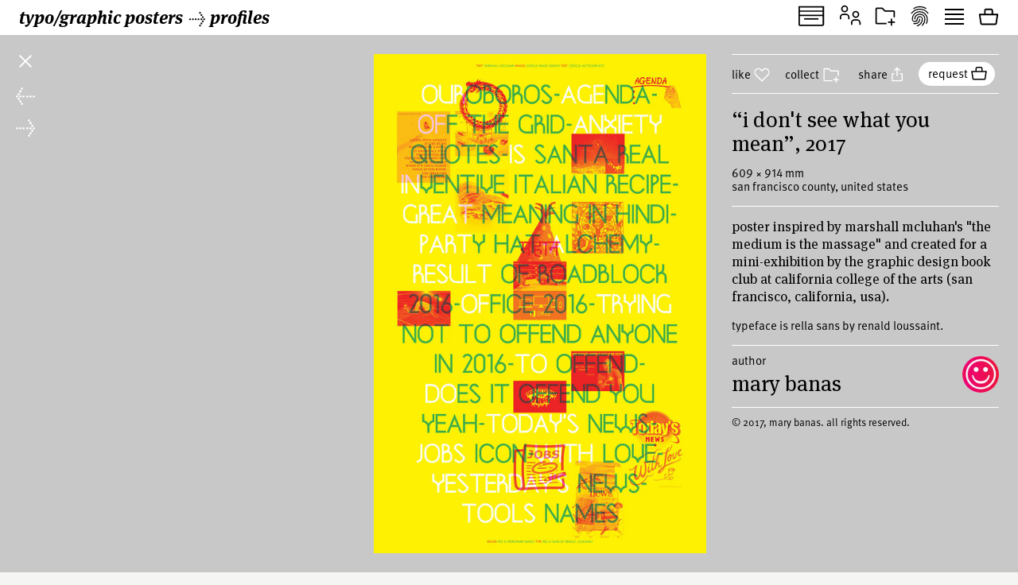

--- FILE ---
content_type: text/html; charset=UTF-8
request_url: https://www.typographicposters.com/mary-banas/5f7b144b5ab38b53a12104e8
body_size: 3119
content:
<!DOCTYPE html>
<html lang="en-US">

<head>
    <meta charset="utf-8">
    <meta name="viewport" content="width=device-width, initial-scale=1">

    <link rel="icon" href="/favicon.ico" sizes="any">
    <link rel="icon" href="/favicon.svg" type="image/svg+xml">
    <link rel="apple-touch-icon" href="/apple-touch-icon.png">
    <link rel="mask-icon" href="/favicon.svg" color="#000000">
    <meta name="theme-color" content="#fff">
    <meta name="robots" content="max-image-preview:large, max-snippet:-1, max-video-preview:-1">


    <!-- to inspire -->
    <!-- © 2008—2026 andré felipe https://addd.studio  -->

    <link rel="preconnect" href="https://assets.typographicposters.com"><link rel="dns-prefetch" href="https://images.typographicposters.com"><link rel="dns-prefetch" href="https://videos.typographicposters.com"><link rel="dns-prefetch" href="https://media.typographicposters.com"><link rel="preload" crossorigin="anonymous" href="/app/themes/tg/dist/assets/serif-400-w5a-DBdqeJKy.woff2" as="font" type="font/woff2"><link rel="preload" crossorigin="anonymous" href="/app/themes/tg/dist/assets/serif-700-w5a-CMsNFG4z.woff2" as="font" type="font/woff2"><link rel="preload" crossorigin="anonymous" href="/app/themes/tg/dist/assets/serif-700i-DxfDTp3G.woff2" as="font" type="font/woff2"><link rel="preload" crossorigin="anonymous" href="/app/themes/tg/dist/assets/sans-400-BxXLmpiJ.woff2" as="font" type="font/woff2"><link rel="preload" crossorigin="anonymous" href="/app/themes/tg/dist/assets/sans-700-w3-DGXkzb_X.woff2" as="font" type="font/woff2"><script type="module" crossorigin src="/app/themes/tg/dist/assets/main-CqxlAkj-.js"></script><link rel="modulepreload" crossorigin href="/app/themes/tg/dist/assets/vendor-CrK3t5v_.js"><link rel="stylesheet" crossorigin href="/app/themes/tg/dist/assets/main-ChFP7vQt.css"><meta name='robots' content='max-image-preview:large' />
<title>“I Don&#039;t See What You Mean”, 2017, by mary banas - typo/graphic posters</title>
<meta property="og:title" content="“I Don&#039;t See What You Mean”, 2017, by mary banas - typo/graphic posters">
<meta name="twitter:title" content="“I Don&#039;t See What You Mean”, 2017, by mary banas - typo/graphic posters">
<meta name="description" content="Poster inspired by Marshall McLuhan&#039;s &quot;The Medium is the Massage&quot; and created for a mini-exhibition by the Graphic Design Book Club at California College of the Arts (San Francisco, California, USA).">
<meta property="og:description" content="">
<meta name="twitter:description" content="">
<meta property="og:url" content="https://www.typographicposters.com/mary-banas/5f7b144b5ab38b53a12104e8">
<link rel="author" href="/mary-banas">
<link rel="me" href="/mary-banas">
<meta property="og:type" content="website">
<meta property="og:site_name" content="typo/graphic posters">
<meta property="og:locale" content="en_US">
<meta property="og:image" content="https://images.typographicposters.com/poster/mary-banas/marybanas-idontseewhatyoumean.jpg">
<meta property="fb:app_id" content="150738764999412">
<meta name="twitter:card" content="summary_large_image">
<meta name="twitter:site" content="@tgposters">
<meta name="twitter:domain" content="typographicposters.com">
<meta name="twitter:image" content="https://images.typographicposters.com/twitter-card-dark-p3/5f7b144b5ab38b53a12104e8.jpg">
</head>

<body class="">
    <script>__STATE__ = JSON.parse("{\"app\":{\"isProduction\":true,\"isMobile\":false},\"stripe\":\"pk_live_51PQqBBHW6C2yJhHvejBj8xj4Sft88OTERdEmgbQ6us1imY8uX4MO99p8LqVTWpTFzTHOm63np3ANg54c69AjXhtS00uxdyIeRF\"}")</script><script>__TG_STATE__ = JSON.parse("{\"stats\":{\"postersCount\":11868,\"countriesCount\":44,\"profilesCount\":350},\"poster\\\/mary-banas\\\/5f7b144b5ab38b53a12104e8\":{\"id\":\"5f7b144b5ab38b53a12104e8\",\"status\":\"public\",\"withVideos\":false,\"profileId\":\"mary-banas\",\"profileName\":\"mary banas\",\"profileCategory\":\"designer\",\"country\":\"United States\",\"locations\":[{\"locality\":\"San Francisco\",\"city\":\"San Francisco County\",\"country\":\"United States\"}],\"year\":2017,\"image\":{\"path\":\"\\\/mary-banas\\\/marybanas-idontseewhatyoumean.jpg\",\"width\":1200,\"height\":1800},\"filePath\":\"\\\/mary-banas\\\/marybanas-idontseewhatyoumean.jpg\",\"title\":\"I Don't See What You Mean\",\"tags\":[\"colorful\",\"tritone\",\"sans\"],\"printProcess\":\"digital\",\"size\":\"custom\",\"sizeW\":609,\"sizeH\":914,\"sortOrder\":-3,\"instagramUser\":\"marybanas\",\"edgeColor\":233,\"hydrated\":true,\"meta\":{\"title\":\"\\u201cI Don't See What You Mean\\u201d, 2017, by mary banas - typo\\\/graphic posters\"},\"description\":\"Poster inspired by Marshall McLuhan's \\\"The Medium is the Massage\\\" and created for a mini-exhibition by the Graphic Design Book Club at California College of the Arts (San Francisco, California, USA).\",\"details\":\"Typeface is RELLA SANS by renald Loussaint.\",\"profilePicture\":\"\\\/_profile\\\/mary-banas\\\/68f8002d52a66ff9881bade0.jpg\"},\"profile\\\/mary-banas\":{\"id\":\"mary-banas\",\"status\":\"public\",\"meta\":{\"title\":\"mary banas - typo\\\/graphic posters\"},\"name\":\"mary banas\",\"year\":1981,\"startDate\":\"\",\"endDate\":\"\",\"category\":\"designer\",\"description\":\"Mary Banas connects people and ideas through design, direction, and education.\",\"profilePicture\":\"\\\/_profile\\\/mary-banas\\\/68f8002d52a66ff9881bade0.jpg\",\"instagramUser\":\"marybanas\",\"cityCountry\":\"Providence, United States\",\"websites\":[\"https:\\\/\\\/yesismore.us\",\"https:\\\/\\\/bmtmb.us\"],\"posters\":[{\"id\":\"5f7ba8850e90562b070e67a9\",\"status\":\"public\",\"withVideos\":false,\"profileId\":\"mary-banas\",\"profileName\":\"mary banas\",\"profileCategory\":\"designer\",\"country\":\"United States\",\"locations\":[{\"locality\":\"San Francisco\",\"city\":\"San Francisco County\",\"country\":\"United States\"}],\"year\":2019,\"image\":{\"path\":\"\\\/mary-banas\\\/marybanas-designdivisionlectureseriescca-page-2.jpg\",\"width\":2400,\"height\":3600},\"filePath\":\"\\\/mary-banas\\\/marybanas-designdivisionlectureseriescca-page-2.jpg\",\"title\":\"Design Division Lecture Series, California College of the Arts\",\"tags\":[\"event\",\"colorful\"],\"printProcess\":\"offset\",\"size\":\"custom\",\"sizeW\":609,\"sizeH\":914,\"sortOrder\":-7,\"instagramUser\":\"marybanas\",\"edgeColor\":154.31807228915662,\"hydrated\":true,\"meta\":{\"title\":\"\\u201cDesign Division Lecture Series, California College of the Arts\\u201d, 2019, by mary banas - typo\\\/graphic posters\"},\"description\":\"Back of poster \\u2014 Design Division at California College of the Arts, San Francisco, California, USA. For the Fall Design Division Lecture Series.\",\"details\":\"Typeface \\\"Redaction\\\" by Jeremy Mickel & Forest Young (CD).\\nTypeface \\\"Vulf Sans\\\" by James Edmundson.\",\"client\":\"Division of Design Studies, California College of the Arts\",\"profilePicture\":\"\\\/_profile\\\/mary-banas\\\/68f8002d52a66ff9881bade0.jpg\"},{\"id\":\"5f7ba8823e2ec77856695ab7\",\"status\":\"public\",\"withVideos\":false,\"profileId\":\"mary-banas\",\"profileName\":\"mary banas\",\"profileCategory\":\"designer\",\"country\":\"United States\",\"locations\":[{\"locality\":\"San Francisco\",\"city\":\"San Francisco County\",\"country\":\"United States\"}],\"year\":2019,\"image\":{\"path\":\"\\\/mary-banas\\\/marybanas-designdivisionlectureseriescca-page-1.jpg\",\"width\":2400,\"height\":3600},\"filePath\":\"\\\/mary-banas\\\/marybanas-designdivisionlectureseriescca-page-1.jpg\",\"title\":\"Design Division Lecture Series, California College of the Arts\",\"tags\":[\"event\",\"colorful\"],\"printProcess\":\"offset\",\"size\":\"custom\",\"sizeW\":609,\"sizeH\":914,\"sortOrder\":-6,\"instagramUser\":\"marybanas\",\"edgeColor\":98.52650602409639,\"hydrated\":true,\"meta\":{\"title\":\"\\u201cDesign Division Lecture Series, California College of the Arts\\u201d, 2019, by mary banas - typo\\\/graphic posters\"},\"description\":\"Front of poster \\u2014 Design Division at California College of the Arts, San Francisco, California, USA. For the Fall Design Division Lecture Series.\",\"details\":\"Typeface \\\"Redaction\\\" by Jeremy Mickel & Forest Young (CD).\\nTypeface \\\"Vulf Sans\\\" by James Edmundson.\",\"client\":\"Division of Design Studies, California College of the Arts\",\"profilePicture\":\"\\\/_profile\\\/mary-banas\\\/68f8002d52a66ff9881bade0.jpg\"},{\"id\":\"5f7b14535ab38b53a12104ea\",\"status\":\"public\",\"withVideos\":false,\"profileId\":\"mary-banas\",\"profileName\":\"mary banas\",\"profileCategory\":\"designer\",\"country\":\"United States\",\"locations\":[{\"locality\":\"San Francisco\",\"city\":\"San Francisco County\",\"country\":\"United States\"}],\"year\":2014,\"image\":{\"path\":\"\\\/mary-banas\\\/marybanas-talkingabouttype.jpg\",\"width\":2000,\"height\":3091},\"filePath\":\"\\\/mary-banas\\\/marybanas-talkingabouttype.jpg\",\"title\":\"Talking About Type\",\"tags\":[\"serif\",\"duotone\"],\"printProcess\":\"digital\",\"size\":\"custom\",\"sizeW\":279,\"sizeH\":431,\"sortOrder\":-5,\"instagramUser\":\"marybanas\",\"edgeColor\":252,\"hydrated\":true,\"meta\":{\"title\":\"\\u201cTalking About Type\\u201d, 2014, by mary banas - typo\\\/graphic posters\"},\"description\":\"Lecture by Thierry Blancpain (GrilliType) at the University of Connecticut, Storrs, Connecticut, USA\",\"details\":\"Typeface: GT Sectra by grillitype.com\",\"profilePicture\":\"\\\/_profile\\\/mary-banas\\\/68f8002d52a66ff9881bade0.jpg\"},{\"id\":\"5f7b1450bb72e27465118fd2\",\"status\":\"public\",\"withVideos\":false,\"profileId\":\"mary-banas\",\"profileName\":\"mary banas\",\"profileCategory\":\"designer\",\"country\":\"United States\",\"locations\":[{\"locality\":\"San Francisco\",\"city\":\"San Francisco County\",\"country\":\"United States\"}],\"year\":2016,\"image\":{\"path\":\"\\\/mary-banas\\\/marybanas-nine-lines-11x17.jpg\",\"width\":2000,\"height\":3091},\"filePath\":\"\\\/mary-banas\\\/marybanas-nine-lines-11x17.jpg\",\"title\":\"Nine Lines\",\"tags\":[\"monotone\",\"all type\",\"sans\"],\"printProcess\":\"digital\",\"size\":\"custom\",\"sizeW\":297,\"sizeH\":431,\"sortOrder\":-4,\"instagramUser\":\"marybanas\",\"edgeColor\":255,\"hydrated\":true,\"meta\":{\"title\":\"\\u201cNine Lines\\u201d, 2016, by mary banas - typo\\\/graphic posters\"},\"description\":\"Personal research completed at Design Inquiry residency on Vinalhaven, Maine, USA\",\"details\":\"Text from J.D. Salinger's \\\"Nine Stories\\\".\",\"printedBy\":\"Self\",\"client\":\"Personal\",\"profilePicture\":\"\\\/_profile\\\/mary-banas\\\/68f8002d52a66ff9881bade0.jpg\"},{\"id\":\"5f7b144b5ab38b53a12104e8\",\"status\":\"public\",\"withVideos\":false,\"profileId\":\"mary-banas\",\"profileName\":\"mary banas\",\"profileCategory\":\"designer\",\"country\":\"United States\",\"locations\":[{\"locality\":\"San Francisco\",\"city\":\"San Francisco County\",\"country\":\"United States\"}],\"year\":2017,\"image\":{\"path\":\"\\\/mary-banas\\\/marybanas-idontseewhatyoumean.jpg\",\"width\":1200,\"height\":1800},\"filePath\":\"\\\/mary-banas\\\/marybanas-idontseewhatyoumean.jpg\",\"title\":\"I Don't See What You Mean\",\"tags\":[\"colorful\",\"tritone\",\"sans\"],\"printProcess\":\"digital\",\"size\":\"custom\",\"sizeW\":609,\"sizeH\":914,\"sortOrder\":-3,\"instagramUser\":\"marybanas\",\"edgeColor\":233,\"hydrated\":true,\"meta\":{\"title\":\"\\u201cI Don't See What You Mean\\u201d, 2017, by mary banas - typo\\\/graphic posters\"},\"description\":\"Poster inspired by Marshall McLuhan's \\\"The Medium is the Massage\\\" and created for a mini-exhibition by the Graphic Design Book Club at California College of the Arts (San Francisco, California, USA).\",\"details\":\"Typeface is RELLA SANS by renald Loussaint.\",\"profilePicture\":\"\\\/_profile\\\/mary-banas\\\/68f8002d52a66ff9881bade0.jpg\"},{\"id\":\"5f7b14465ab38b53a12104e6\",\"status\":\"public\",\"withVideos\":false,\"profileId\":\"mary-banas\",\"profileName\":\"mary banas\",\"profileCategory\":\"designer\",\"country\":\"United States\",\"locations\":[{\"locality\":\"San Francisco\",\"city\":\"San Francisco County\",\"country\":\"United States\"}],\"year\":2018,\"image\":{\"path\":\"\\\/mary-banas\\\/marybanas-howtoage-24x36.jpg\",\"width\":2000,\"height\":2829},\"filePath\":\"\\\/mary-banas\\\/marybanas-howtoage-24x36.jpg\",\"title\":\"How to Age\",\"tags\":[\"exhibition\",\"colorful\",\"sans\",\"calligraphic\"],\"printProcess\":\"digital\",\"size\":\"custom\",\"sizeW\":609,\"sizeH\":914,\"sortOrder\":-2,\"instagramUser\":\"marybanas\",\"edgeColor\":221.4956304619226,\"hydrated\":true,\"meta\":{\"title\":\"\\u201cHow to Age\\u201d, 2018, by mary banas - typo\\\/graphic posters\"},\"description\":\"For the show \\u201cSuper Surfaces\\u201d at the Doosung Paper Gallery in Seoul, South Korea July 10, 2018\",\"details\":\"Show curated by Moon Jang et. al.\",\"printedBy\":\"\",\"client\":\"Super Surfaces Exhibit\",\"profilePicture\":\"\\\/_profile\\\/mary-banas\\\/68f8002d52a66ff9881bade0.jpg\"},{\"id\":\"5f7b1440bb72e27465118fd0\",\"status\":\"public\",\"withVideos\":false,\"profileId\":\"mary-banas\",\"profileName\":\"mary banas\",\"profileCategory\":\"designer\",\"authors\":[{\"website\":\"https:\\\/\\\/breanne.info\\\/\",\"instagramUser\":\"breanne_\",\"name\":\"Breanne Trammell\"}],\"country\":\"United States\",\"locations\":[{\"locality\":\"San Francisco\",\"city\":\"San Francisco County\",\"country\":\"United States\"}],\"year\":2018,\"image\":{\"path\":\"\\\/mary-banas\\\/marybanas-furthermore-11x17.jpg\",\"width\":3600,\"height\":5700},\"filePath\":\"\\\/mary-banas\\\/marybanas-furthermore-11x17.jpg\",\"title\":\"Furthermore (rage edition)\",\"tags\":[\"duotone\"],\"printProcess\":\"risograph\",\"size\":\"custom\",\"sizeW\":279,\"sizeH\":431,\"sortOrder\":-1,\"instagramUser\":\"marybanas\",\"edgeColor\":230,\"hydrated\":true,\"meta\":{\"title\":\"\\u201cFurthermore (rage edition)\\u201d, 2018, by mary banas, Breanne Trammell - typo\\\/graphic posters\"},\"description\":\"Made in collaboration with Breanne Trammell as part of our work at www.BMTMB.us, USA\",\"details\":\"Brett Kavanaugh assumed office in the United States Supreme Court on October 6, 2018.\",\"profilePicture\":\"\\\/_profile\\\/mary-banas\\\/68f8002d52a66ff9881bade0.jpg\"},{\"id\":\"5f7b14345ab38b53a12104e4\",\"status\":\"public\",\"withVideos\":false,\"profileId\":\"mary-banas\",\"profileName\":\"mary banas\",\"profileCategory\":\"designer\",\"country\":\"United States\",\"locations\":[{\"locality\":\"San Francisco\",\"city\":\"San Francisco County\",\"country\":\"United States\"}],\"year\":2018,\"image\":{\"path\":\"\\\/mary-banas\\\/doyouhaveanybrothers-marybanas-24x36.jpg\",\"width\":7200,\"height\":10800},\"filePath\":\"\\\/mary-banas\\\/doyouhaveanybrothers-marybanas-24x36.jpg\",\"animated\":{\"path\":\"\\\/mary-banas\\\/mary-banas-animated-68f7f99656cf037247a65171.mov\",\"width\":900,\"height\":1280},\"title\":\"Do You Have Any Brothers?\",\"tags\":[\"colorful\"],\"printProcess\":\"digital\",\"size\":\"custom\",\"sizeW\":609,\"sizeH\":914,\"sortOrder\":0,\"instagramUser\":\"marybanas\",\"edgeColor\":174.35542168674698,\"hydrated\":true,\"meta\":{\"title\":\"\\u201cDo You Have Any Brothers?\\u201d, 2018, by mary banas - typo\\\/graphic posters\"},\"description\":\"Made for Breanne Trammell.\",\"profilePicture\":\"\\\/_profile\\\/mary-banas\\\/68f8002d52a66ff9881bade0.jpg\"}],\"postersYears\":\"8 posters, 2014\\u20142019\"}}")</script><div id="app"></div></body>

</html>


--- FILE ---
content_type: text/css
request_url: https://www.typographicposters.com/app/themes/tg/dist/assets/main-ChFP7vQt.css
body_size: 20719
content:
.copy-text{background-color:#fff;-webkit-user-select:text;-moz-user-select:text;user-select:text;display:flex;align-items:center;--btn-color: inherit;--btn-hover-color: var(--gray245)}.copy-button{border:0;border-right:1px solid rgb(230,230,230);border-right:1px solid var(--hint-bkg);font-weight:400;width:64px;height:64px;text-align:center;padding:0!important;flex-shrink:0;background-color:var(--btn-color)!important;transition:background-color .24s}.copy-button.success{background-color:#3f3!important}@media (hover: hover){.copy-button:hover{background-color:var(--btn-hover-color)!important}.copy-button.success:hover{background-color:#3f3!important}}.copy-message{margin:4px;padding:4px 8px;font-size:13px;line-height:calc(14 / 13);flex-grow:1;-webkit-font-smoothing:antialiased}.popup-wrap{position:relative;-webkit-user-select:none;-moz-user-select:none;user-select:none}.share-popup-wrap{position:absolute;top:0;left:0;z-index:26;opacity:0;transform:translateY(8px);-webkit-user-select:none;-moz-user-select:none;user-select:none}.popup{position:absolute;transform:translateZ(0);z-index:26;transition:.24s ease;transition-delay:0ms;visibility:hidden;opacity:0;pointer-events:none;background-color:#e6e6e6;background-color:var(--hint-bkg);border-radius:8px;padding:10px 10px 6px;--offset: 0;--offset-x: 0px;--offset-y-top: -8px;--offset-y-bottom: -2px}.popup.flex{display:flex;flex-direction:column;align-items:center;transition-property:all}.popup.top{bottom:100%;left:50%;transform:translate(calc(-50% + var(--offset) + var(--offset-x)))}.popup.top:before{content:"";position:absolute;background:transparent;border:10px solid transparent;z-index:9;border-top-color:#e6e6e6;border-top-color:var(--hint-bkg);left:calc(50% - 10px - var(--offset) - var(--offset-x));top:100%}.popup.bottom{top:100%;left:50%;transform:translate(calc(-50% + var(--offset)),-8px);margin-left:-4px}.popup.bottom:before{content:"";position:absolute;background:transparent;border:10px solid transparent;z-index:9;border-bottom-color:#e6e6e6;border-bottom-color:var(--hint-bkg);left:calc(50% - 10px - var(--offset));bottom:100%}.popup.never-opened{display:none!important}.popup.open{transition-delay:.1s;visibility:visible;opacity:1;pointer-events:auto}.popup.open.top{transform:translate(calc(-50% + var(--offset) + var(--offset-x)),var(--offset-y-top))}.popup.open.bottom{transform:translate(calc(-50% + var(--offset)),var(--offset-y-bottom))}.popup-pill{width:128px;height:40px;border-radius:20px;display:flex;align-items:center;font-weight:400;line-height:1;background-color:#fff;margin-bottom:4px;padding-left:6px}.popup-pill.no-icon{justify-content:center;text-align:center}@media (hover: hover){.popup-pill:hover{background-color:#f5f5f5!important;background-color:var(--gray245)!important}.popup-pill:hover .popup-icon.animated{transform:translate(6px);background-color:transparent}}.popup-pill.blue{background-color:#00f;color:#fff}@media (hover: hover){.popup-pill.blue:hover{background-color:#00c!important;color:#fff!important}}.popup-pill.green{background-color:#3f3;color:#000}@media (hover: hover){.popup-pill.green:hover{background-color:#3f3!important;color:#000!important}}.popup-icon{width:32px;height:32px;margin-top:1px;margin-right:6px;border-radius:32px;background-color:#f5f5f5;background-color:var(--gray245);display:flex;justify-content:center;align-items:center;overflow:hidden;flex-shrink:0}.popup-icon.animated{transition:transform .24s}.popup-icon .social-icon{width:18px;height:auto;fill:#000}.popup-icon img{width:100%;height:100%}.instagram-share{width:80vw;position:relative;padding-top:32px;padding-bottom:12px}@media (min-width: 480px){.instagram-share{width:400px}}.instagram-share .close-button{background-color:transparent;position:absolute;top:-6px;left:-12px}@media (hover: hover){.instagram-share .close-button:hover{background-color:transparent!important;opacity:.5}}.instagram-share .close-button svg{fill:#000;width:22px}.instagram-share img{pointer-events:auto!important;width:calc(25% - 4px);height:auto;margin-bottom:4px;cursor:grab}.instagram-share .images{padding-top:8px;padding-bottom:8px;display:flex;flex-wrap:wrap;justify-content:space-between;width:100%}.instagram-share .images.single img{width:calc(50% - 4px)}.instagram-share .images.several{justify-content:flex-start;width:calc(100% + 2px)}.instagram-share .images.several img{width:calc(12.5% - 2px);margin-right:2px}.share-button{cursor:pointer;font-size:15px;flex-shrink:0;flex-grow:0}.share-button .edit-icon,.share-button .social-icon,.share-button .share-icon{width:24px;height:24px;margin-left:1px}.like{-webkit-user-select:none;-moz-user-select:none;user-select:none}.like.disabled{opacity:.2;pointer-events:none;cursor:progress}.like.loading{cursor:progress}.like.loading .toggle-like,.like.loading .toggle-like-pill{pointer-events:none}.toggle-like{cursor:pointer;width:32px;height:32px;margin-right:1px}.toggle-like .icon{margin-top:3px;margin-left:4px;width:22px;height:22px}@media (hover: hover){.toggle-like:hover .icon{opacity:.5}}.toggle-like-pill{cursor:pointer;font-size:15px;margin-right:18px}.toggle-like-pill .icon{width:22px;height:22px;margin-top:-2px}.dropdown-list{position:absolute;bottom:0;bottom:var(--dropdown-bottom, 0);left:0;left:var(--dropdown-left, 0);width:100%;width:var(--dropdown-width, 100%);transform:translateY(100%);max-height:337px;background-color:#fff;overflow-y:scroll;pointer-events:none;z-index:9;opacity:0;transition:opacity .2s;border-top:1px solid rgb(200,200,200);border-top:1px solid var(--gray200);border-bottom:1px solid rgb(200,200,200);border-bottom:1px solid var(--gray200)}.dropdown-list.open{pointer-events:auto;opacity:1}.dropdown-list .item{width:100%;min-height:32px;font-size:17px;cursor:pointer;padding:7px 4px 0 16px;text-transform:none}@media (hover: hover){.dropdown-list .item:hover{background-color:#dcdcdc;background-color:var(--gray220)}}.dropdown-list .item.instructions{pointer-events:none;font-family:Meta,"Meta Serif",sans-serif;font-family:var(--sans);font-size:13px;padding-top:12px}.dropdown-list .item.selected{color:#b4b4b4;pointer-events:none}.tags-field{padding-bottom:8px!important;min-height:65px;position:relative}.tags-field .tags{display:flex;flex-wrap:wrap;width:100%}.tags-field .tag{color:#fff;font-family:Meta,"Meta Serif",sans-serif;font-family:var(--sans);font-size:14px;display:flex;flex-grow:0;flex-shrink:0;margin:4px 5px 2px 0}.tags-field .tag .name{cursor:grab;padding:4px 3px 0 10px;height:24px;background-color:#8c8c8c;border-top-left-radius:16px;border-bottom-left-radius:16px;position:relative}.tags-field .tag .remove{cursor:pointer;height:24px;width:21px;text-align:center;padding:0 2px 0 0;line-height:.9;font-size:20px;font-weight:400;-webkit-font-smoothing:antialiased;border-top-right-radius:16px;border-bottom-right-radius:16px;background-color:#8c8c8c}@media (hover: hover){.tags-field .tag .name:hover{background-color:#646464}.tags-field .tag .name:hover:after{content:"";display:block;height:100%;background-color:inherit;width:3px;position:absolute;top:0;right:-3px}.tags-field .tag .remove:hover{background-color:red}}.tags-field .input{width:50px;flex-grow:1;margin:3px 0 2px}.textarea-field{padding-bottom:9px!important}.textarea-field textarea{max-height:204px}.boolean-field{-webkit-user-select:none;-moz-user-select:none;user-select:none;padding-bottom:8px!important}.boolean-field .field-input-row{padding-top:3px}.boolean-field .field-input-row label{padding-bottom:0}.boolean-field .field-input-row label,.boolean-field .field-input-row input{cursor:pointer}.boolean-field input[type=checkbox]{-webkit-appearance:none;-moz-appearance:none;appearance:none;display:block;width:30px;height:24px}.boolean-field input[type=checkbox]:before{display:block;content:" ";width:24px;height:24px;border-radius:50%;border:1px solid rgb(200,200,200);border:1px solid var(--gray200)}.boolean-field input[type=checkbox]:checked:before{background-color:#0c0;border-color:#0c0}.boolean-field input.no-color[type=checkbox]:checked:before{background-color:#787878;border-color:#787878}.add-to-collection-form{width:200px;display:flex;flex-direction:column;margin-bottom:4px}.add-to-collection-form.loading{cursor:progress}.add-to-collection-form .color-error{text-align:center}.add-to-collection-form .boolean-field .field-input-row{padding-bottom:4px}.add-to-collection-form .boolean-field input[type=checkbox]:checked:before{background-color:#fff;border-color:#b4b4b4}.add-to-collection-form .dropdown-list{border-top-color:#e6e6e6}.add-to-collection-form .dropdown-list .instructions{padding-bottom:5px}.add-to-collection-button{margin-top:10px;margin-bottom:4px;height:40px;padding:0 20px;border-radius:20px;background-color:#fff;font-weight:400}.add-to-collection-button:disabled{background-color:#c8c8c8;background-color:var(--gray200)}@media (hover: hover){.add-to-collection-button:hover{background-color:#f5f5f5;background-color:var(--gray245)}}.add-to-collection-popup{position:absolute;top:0;left:0;z-index:26;opacity:0;transform:translateY(8px)}.add-to-collection-popup.loading,.add-to-collection-popup.loading button{cursor:progress}.add-to-collection{position:relative;-webkit-user-select:none;-moz-user-select:none;user-select:none}.add-to-collection.disabled{opacity:.2;pointer-events:none;cursor:progress}.add-to-collection .popup{--offset-y-top: 0;--offset-y-bottom: -1px;display:flex;flex-direction:column;align-items:center}.add-to-collection button.text-only{background-color:transparent!important}.toggle-collection{cursor:pointer}.toggle-collection .icon{width:24px;height:24px}@media (hover: hover){.toggle-collection:hover .icon{opacity:.5}}.toggle-collection-pill{cursor:pointer;font-size:15px;margin-right:23px}.toggle-collection-pill .icon{width:22px;height:22px;margin-top:-2px}.new-collection-form{width:200px}.add-to-collection-list{max-height:332px;overflow-y:scroll;overscroll-behavior:contain;padding-right:12px;margin-right:-12px}.add-to-collection-list .popup-pill{width:224px;height:auto;min-height:40px;overflow:hidden}.add-to-collection-list .popup-pill .name-poster-remove{display:none}.add-to-collection-list .popup-pill .popup-arrow{flex-shrink:0;margin-left:auto;position:relative;width:34px;padding-left:10px;height:24px}.add-to-collection-list .popup-pill .popup-arrow .icon{position:absolute;top:0;right:0;width:24px;height:24px;fill:#000!important}.add-to-collection-list .popup-pill .hover-icon{opacity:0}.add-to-collection-list .popup-pill .name{text-align:left}.add-to-collection-list .popup-pill .icon-remove{margin-top:1px}.add-to-collection-list .popup-pill.active{background-color:#0c0;background-color:var(--green);color:#fff}.add-to-collection-list .popup-pill.active .profile-icon{color:#000}.add-to-collection-list .popup-pill.active .icon{fill:#fff!important;opacity:0}.add-to-collection-list.can-drag .popup-pill{width:224px}.add-to-collection-list.can-drag .popup-pill.sortable-ghost{opacity:0;cursor:grab}.add-to-collection-list.can-drag .popup-drag{flex-shrink:0;position:relative;width:24px;height:24px;cursor:grab}.add-to-collection-list.can-drag .popup-drag .icon{position:absolute;top:1px;right:0;width:22px;height:22px;fill:#000!important}@media (hover: hover){.add-to-collection-list .popup-pill:hover:not(.just-added) .hover-icon{opacity:1}.add-to-collection-list .popup-pill:hover:not(.just-added) .active-icon{opacity:0}.add-to-collection-list .popup-pill.active:hover:not(.just-added){background-color:#8c8c8c!important;color:#fff}.add-to-collection-list .popup-pill.active:hover:not(.just-added) .icon{fill:#fff!important}.add-to-collection-list .popup-pill.active:hover:not(.just-added) .icon-remove{display:none}.add-to-collection-list .popup-pill.active:hover:not(.just-added) .name-poster-remove{display:inline-block}.add-to-collection-list .popup-pill.active:hover:not(.just-added) .name{display:none}.add-to-collection-list .popup-pill.active.just-added:hover{background-color:#0c0!important;background-color:var(--green)!important}}.popup-warning{text-align:center;width:200px;padding-bottom:4px}.popup-warning .popup-pill{margin:8px auto 4px}.picture-tag.outline img{border:1px solid rgb(230,230,230);border:1px solid var(--hint-bkg)}.picture-tag.rounded img{border-radius:12px}.player-controls{position:absolute;z-index:2;top:0;left:0;width:100%;height:100%;-webkit-user-select:none;-moz-user-select:none;user-select:none;color:#000;opacity:1;transition:opacity .32s ease-in-out}.player-controls.hide{opacity:0}.player-cover{width:100%;height:100%;position:absolute;z-index:0;overflow:hidden;pointer-events:none;-webkit-user-select:none;-moz-user-select:none;user-select:none;opacity:0;transition:opacity .7s}.player-cover img{width:100%;height:100%;-o-object-fit:cover;object-fit:cover;opacity:1!important}.player-cover.active{opacity:1;pointer-events:auto;cursor:pointer}.player-controls-toolbar{--height: 48px;width:calc(100% - 64px);max-width:300px;height:48px;height:var(--height);display:flex;justify-content:center;align-items:center;position:absolute;z-index:5;pointer-events:none;bottom:10px;left:50%;transform:translate(-50%);background-color:#f5f5f5e6;border-radius:24px;border-radius:calc(var(--height) / 2)}@media (min-width: 768px){.player-controls-toolbar{bottom:32px}}.player-button{border-radius:50%;width:40px;height:40px;flex-shrink:0;flex-grow:0;margin-left:4px;border:1px solid rgba(0,0,0,0);pointer-events:auto;background-color:#fff0!important;background-color:#fff!important;transition:background-color .24s;display:flex;justify-content:center;align-items:center}.player-button svg{flex-shrink:0;flex-grow:0}.player-button .play-pause{width:26px;height:26px}.player-button .sound{width:20px;height:20px}@media (hover: hover){.player-button:hover{border:1px solid rgba(0,0,0,.5);background-color:#fff!important}}.player-pin-timer,.player-timer{pointer-events:none;font-feature-settings:"lnum";font-variant-numeric:lining-nums;line-height:1;font-size:13px;letter-spacing:-.02em}@media (min-width: 768px){.player-pin-timer,.player-timer{font-size:15px;margin-top:-1px}}.player-timer{margin-left:8px;width:45px;flex-shrink:0}@media (min-width: 768px){.player-timer{width:45px}}.player-progress{position:relative;width:100%;height:100%;margin-right:12px;cursor:pointer;pointer-events:auto}.player-progress-bkg,.player-progress-loaded,.player-progress-bar{position:absolute;top:calc(var(--height) / 2);left:0;width:100%;background-color:#000;opacity:.1;height:1px;border-radius:2px}.player-progress-loaded{transition:width .48s linear}.player-progress-bar{transition:width .48s linear;z-index:2;opacity:1}.player-progress-pin{position:absolute;top:calc(var(--height) / 2);left:0;z-index:3;width:1px;height:8px;background-color:#000;pointer-events:none}.player-pin-timer{position:absolute;pointer-events:none;top:-15px;left:-1px;font-size:13px}.player-pin-timer.right{left:auto;right:-1px}.video-player{position:relative;width:100%;height:auto;aspect-ratio:16/9;-webkit-user-select:none;-moz-user-select:none;user-select:none}.video-player .video{width:100%;height:auto;display:block}.video-player.outline .video,.video-player.outline .player-cover{border:1px solid rgb(230,230,230);border:1px solid var(--hint-bkg);border-radius:12px}.animated-poster .video-player{aspect-ratio:21/29.7}.video-iframe{position:relative;width:100%}.video-iframe:before{display:block;padding-top:calc(var(--rh) / var(--rw) * 100%);content:""}.video-iframe>*{position:absolute;top:0;left:0;width:100%;height:100%}.animated-poster .processing-message{outline:1px dashed #000;aspect-ratio:21/29.7;display:flex;justify-content:center;align-items:center}.buy-popup-wrap{position:absolute;top:0;left:0;z-index:26;opacity:0;transform:translateY(8px);-webkit-user-select:none;-moz-user-select:none;user-select:none}.buy-popup-wrap .buy-popup{background-color:#fff;width:310px;padding:18px 16px;align-items:flex-start;box-shadow:1px 1px 4px #3232301a;--offset-y-top: -8px;--offset-y-bottom: -1px}.buy-popup-wrap .buy-popup.bottom:before{border-bottom-color:#fff}.buy-popup-wrap .buy-popup.top:before{border-top-color:#fff}.buy-popup-wrap .buy-popup.success{background-color:#00ff29;background-color:var(--store-green)}.buy-popup-wrap .buy-popup.success.bottom:before{border-bottom-color:#00ff29;border-bottom-color:var(--store-green)}.buy-popup-wrap .buy-popup.success.top:before{border-top-color:#00ff29;border-top-color:var(--store-green)}.buy-popup-wrap .store-request{margin-left:0;background-color:#00ff29;background-color:var(--store-green);padding:8px 20px 10px;border-radius:16px;font-weight:400;margin-top:13px}@media (hover: hover){.buy-popup-wrap .store-request:hover{outline:2px solid #4d96f9;outline:2px solid var(--store-blue)}}.buy-button{cursor:pointer;font-size:15px;flex-shrink:0;flex-grow:0;height:50px;display:flex;align-items:center;justify-content:center;line-height:1;transform:translateY(-1px)}.buy-button .icon{width:24px;height:24px;margin-left:1px}.buy-button .on-store-pill{background-color:#00ff29;background-color:var(--store-green);border-radius:16px;padding:4px 8px 2px 12px;margin-left:16px}.buy-button .on-store-pill .icon{fill:#000;margin-left:2px;position:relative;top:-1px}.buy-button .on-store-pill.request{background-color:#fff}@media (hover: hover){.buy-button:hover .on-store-pill{outline:2px solid #4d96f9;outline:2px solid var(--store-blue)}}.buy-button.icon-only{height:32px;margin-left:3px;margin-top:1px}.buy-button.icon-only .on-store-pill{background-color:transparent;padding:4px;margin-left:0}.buy-button.icon-only .on-store-pill .icon{margin-left:0}.buy-button.icon-only .on-store-pill.request{margin-left:-2px;background-color:transparent}@media (hover: hover){.buy-button.icon-only:hover .on-store-pill.request{outline:0;opacity:.5}}.poster-item.no-info{padding-bottom:24px;padding-bottom:var(--gutter)}.poster-item.fade-like{opacity:.2}.poster-item.tall .poster-item-link img{width:80%;height:auto}.poster-item-link{display:block;position:relative}.poster-item-link img{width:100%;height:auto}.poster-item-link img,.poster-item-link video{box-shadow:0 0 6px #7878781a}.poster-item-link.with-outline img,.poster-item-link.with-outline video{outline:1px solid rgba(215,215,215,.5)}.poster-item-link .play-icon{position:absolute;top:50%;left:50%;transform:translate(-50%,-50%);width:48px;height:48px;background-color:#ffffffe6;border-radius:50%;display:flex;justify-content:center;align-items:center;z-index:2;opacity:0;pointer-events:none;transition:opacity .42s}.poster-item-link .play-icon .play-pause{width:32px;height:32px;margin-left:3px}@media (hover: hover){.poster-item-link img,.poster-item-link video{position:relative;z-index:1;transition:transform .24s,box-shadow .24s;transform:translateZ(0);backface-visibility:hidden;transform-style:preserve-3d}.poster-item-link:hover .play-icon{opacity:1}.poster-item-link:hover img,.poster-item-link:hover video{transform:translateY(-8px) translateZ(0);box-shadow:2px 8px 16px #78787833}.poster-item-link.with-deck:hover img,.poster-item-link.with-deck:hover video{transform:translate(calc(3px * var(--i)),calc(-8px * (var(--i) + 1))) translateZ(0)}}.poster-deckitem{position:absolute;width:calc(100% - var(--offset) * (var(--deck-count) - 1));top:calc(var(--offset) * (var(--deck-count) - var(--i) - 1));left:calc(var(--offset) * var(--i));z-index:calc(var(--deck-count) - var(--i))}.poster-item-info{padding:11px 0 0;margin-bottom:32px}@media (min-width: 992px){.poster-item-info{margin-bottom:40px}}.poster-item-info .title{font-family:"Meta Serif",serif;font-family:var(--serif);font-size:16px;line-height:20px}.poster-item-info .caption{font-family:"Meta Serif",serif;font-family:var(--serif);font-size:13px;line-height:20px;font-feature-settings:"lnum";font-variant-numeric:lining-nums}.poster-item-info .icons{display:flex;margin-left:-5px;padding-top:6px;transform:translate(0)}.poster-item-info .toggle-like{margin-right:0}.poster-item-info .add-to-collection,.poster-item-info .toggle-collection{width:32px;height:32px}.poster-item-info .add-to-collection .popup{--offset-y-top: -6px}.poster-item-info .add-to-collection .toggle-collection .icon{width:22px;height:22px;margin-top:3px;margin-left:6px;border-radius:0;background-color:transparent}.poster-item-info .button{border-radius:0;width:32px;height:32px}.poster-item-info .button .icon{width:22px;height:22px;margin-top:0;margin-left:-8px;border-radius:0;background-color:transparent}@media (hover: hover){.poster-item-info .button:hover .icon{opacity:.5}}.poster-item-info .share-button{padding-top:3px;padding-left:2px;height:32px;width:32px}@media (hover: hover){.poster-item-info .share-button:hover .icon{opacity:.5}}.poster-item-info .share-popup{--offset-x: -6px}.poster-item-info .share-icon{width:22px;height:22px;margin-left:3px}.poster-item-info .external-link .icon{background-color:#f5f5f3;background-color:var(--color-bkg);fill:#000;top:2px;right:-20px;width:20px;height:20px;padding:2px 3px 2px 1px}.profile-icon{width:46px;height:46px;border-radius:23px;overflow:hidden;background-color:#ebebeb;background-color:var(--gray235);flex-shrink:0;display:flex;justify-content:center;align-items:baseline;position:relative}.profile-icon img{width:100%;height:100%;-o-object-fit:cover;object-fit:cover;position:absolute;top:0;left:0}.profile-icon .profile-icon-letters{line-height:2.2}@media (min-width: 414px){.profile-icon.large{width:56px;height:56px;border-radius:56px}.profile-icon.large .profile-icon-letters{line-height:2.7}}.profile-icon.small{width:32px;height:32px}.profile-icon.small .profile-icon-letters{line-height:1.95;font-size:15px}.profile-icon.micro{width:24px;height:24px}.profile-icon.micro .profile-icon-letters{line-height:1.95;font-size:12px}.profile-icon-letters{font-family:"Meta Serif",serif;font-family:var(--serif);font-size:20px;text-align:center}.user-pill{display:flex;align-items:center;width:auto;max-width:208px;height:56px;border-radius:28px;background-color:#fff;padding-left:6px;padding-right:32px;-webkit-user-select:none;-moz-user-select:none;user-select:none;text-align:left}.user-pill p{line-height:1.1}.user-pill.with-link{cursor:pointer}@media (hover: hover){.user-pill.with-link:hover{background-color:#c8c8c8;background-color:var(--gray200);color:#000}.user-pill.with-link.no-pill:hover{background-color:transparent}.user-pill.with-link.no-pill:hover p{-webkit-text-decoration:underline;text-decoration:underline}}.user-pill .profile-icon{margin-right:8px}.user-pill.for-side-menu{width:154px;height:52px;padding-left:4px;border-radius:26px;margin:0 -1px 22px auto;background-color:#e6e6e6;background-color:var(--hint-bkg)}.user-pill.for-side-menu .no-spacing{font-family:Meta,"Meta Serif",sans-serif;font-family:var(--sans);font-size:15px}.user-pill.small p{font-size:13px;font-family:Meta,"Meta Serif",sans-serif;font-family:var(--sans)}.user-pill.no-pill{height:32px;padding-left:0;padding-right:16px;width:auto;max-width:none;background-color:transparent}.module-collection+.module-collection{margin-top:32px;margin-top:var(--b4)}.module-profiles+.module-collection,.module-ad+.module-collection{padding-top:24px;padding-top:var(--b3)}.module-profiles{padding-bottom:8px;-webkit-user-select:none;-moz-user-select:none;user-select:none;--new-authors-h: 208px}@media (min-width: 768px){.module-profiles{padding-bottom:0}}.module-profiles-name{width:100%;display:flex;justify-content:space-between;border-top:1px solid #fff;padding:8px 0 20px;position:relative}.module-profiles-name .big{padding-right:12px;margin-top:-3px}.module-profiles-name .arrow-text{font-size:40px;font-family:"Meta Serif",serif;font-family:var(--serif);color:#fff;position:absolute;top:8px;right:0}@media (min-width: 768px){.module-profiles-name{min-height:var(--new-authors-h);border-bottom:1px solid #fff}}.side-title-home{-webkit-font-smoothing:antialiased}@media (max-width: 767.979px){.side-title-home{font-size:27px!important;padding-bottom:8px!important}}.module-profiles-row{padding-bottom:32px}@media (min-width: 768px){.module-profiles-row{padding-bottom:24px}}@media (hover: hover){.module-profiles-link:hover .arrow-text{opacity:1}.module-profiles-link:hover .profile-icon{opacity:0}}.module-profiles-posters{display:flex;width:calc(100% + 24px);height:var(--new-authors-h);overflow:hidden}.module-profiles-posters img{height:var(--new-authors-h);width:auto;margin-right:8px}.module-posters-feature{background-color:#fff;margin-bottom:32px;margin-bottom:var(--b4);-webkit-user-select:none;-moz-user-select:none;user-select:none;position:relative}.module-posters-feature .posters-wrap{display:block;-webkit-user-select:none;-moz-user-select:none;user-select:none;width:100%;height:40vw;overflow:hidden}.module-posters-feature .posters{display:flex;flex-flow:column wrap;width:100%;height:55vw}.module-posters-feature.large .posters-wrap{height:70vw}.module-posters-feature.large .posters{height:80vw}.module-posters-feature .poster{width:10%}.module-posters-feature .poster img{height:auto;width:100%}.module-posters-feature .texts{padding-top:9px;padding-bottom:9px}@media (min-width: 768px){.module-posters-feature .poster{width:6%}}@media (min-width: 992px){.module-posters-feature .posters-wrap{height:320px}.module-posters-feature .posters,.module-posters-feature.large .posters-wrap{height:430px}.module-posters-feature.large .posters{height:530px}.module-posters-feature .poster{width:5%}.module-posters-feature .texts{display:flex;justify-content:space-between;align-items:center;padding-top:6px;padding-bottom:12px}}@media (min-width: 1200px){.module-posters-feature .poster{width:4%}}@media (min-width: 1480px){.module-posters-feature .poster{width:3%}}.module-posters-feature .large-pill{position:absolute;top:40%;left:50%;transform:translate(-50%,-50%)}@media (min-width: 768px){.module-posters-feature .large-pill{top:50%}}.follow-combo{font-size:13px;padding-top:20px}@media (min-width: 992px){.follow-combo{font-size:12px;padding-top:5px}}.follow-combo .social-icon{margin-left:3px;margin-right:2px;width:32px;height:32px}@media (hover: hover){.follow-combo .social-icon:hover{opacity:.6}}.follow-combo .social-icon.instagram{width:30px;height:30px}@media (min-width: 992px){.follow-combo .social-icon{width:25px;height:25px}.follow-combo .social-icon.instagram{width:23px;height:23px}}.module-store-feature{background-color:#fff;margin-bottom:32px;margin-bottom:var(--b4);-webkit-user-select:none;-moz-user-select:none;user-select:none}.module-store-feature .infos{padding-top:9px;padding-bottom:11px}.module-store-feature .wrap{position:relative;width:100%;height:auto}.module-store-feature .large-pill{position:absolute;top:40%;left:50%;transform:translate(-50%,-50%)}@media (min-width: 768px){.module-store-feature .large-pill{top:50%}}.module-store-feature .full-img{display:block;pointer-events:auto;width:100%;height:auto}.messages-row{justify-content:center;padding-top:32px;padding-top:var(--b4);padding-bottom:8px;padding-bottom:var(--b1)}@media (min-width: 1480px){.messages-row.tight{padding-left:10vw;padding-right:10vw}}@media (min-width: 1900px){.messages-row.tight{padding-left:15vw;padding-right:15vw}}.message-item{border:1px solid rgb(200,200,200);border:1px solid var(--color-placeholder);display:flex;flex-flow:row wrap;width:100%;height:100%;padding-top:12px}.message-item .col-md-6{padding-bottom:12px}@media (hover: hover){.message-item:hover{border-color:#000}}.home-archive-call{padding:80px 0;padding:var(--b10) 0;text-align:center}.icon-awards{width:24px;height:24px;margin-top:-2px;margin-left:-2px;margin-bottom:3px}.poster-canvas-infos{-webkit-user-select:none;-moz-user-select:none;user-select:none;padding:0 24px 64px;padding:0 var(--gutter) var(--b8) var(--gutter);color:#000;flex-grow:0;flex-shrink:0}.poster-canvas-infos hr{background-color:#fff}.poster-canvas-infos .icon{fill:#fff}@media (min-width: 992px){.poster-canvas-infos{padding:24px 0;padding:var(--b3) 0 var(--b3) 0;margin-left:32px;width:360px;height:100%;margin-right:0}}@media (min-width: 1480px){.poster-canvas-infos{width:420px}}@media (min-aspect-ratio: 1650/1100) and (min-width: 1650px){.poster-canvas-infos{margin-right:calc((100vw - (70vh - 20px))/2 - 430px)}}@media (min-aspect-ratio: 6/5) and (min-width: 1920px){.poster-canvas-infos{margin-right:calc((100vw - (70vh - 20px))/2 - 430px)}}.poster-canvas-infos .toolbar{height:50px;display:flex;align-items:baseline;line-height:48px;border-top:1px solid #fff;border-bottom:1px solid #fff}@media (min-width: 992px){.poster-canvas-infos .toolbar{margin-right:24px;margin-right:var(--gutter)}}.poster-canvas-infos .toolbar .share-icon{width:22px;height:22px;margin-top:-2px}.poster-canvas-infos .toolbar .toggle-active{margin-right:-4px}.poster-canvas-infos .toolbar .add-to-collection.toggle-active{margin-right:-8px}.poster-canvas-infos .profile-icon{top:3px}@media (min-width: 992px){.with-gallery .poster-canvas-infos{margin-left:24px;margin-left:var(--b3)}}.poster-canvas-infos-scroll{padding-top:10px}.poster-canvas-infos-scroll *{-webkit-user-select:auto;-moz-user-select:auto;user-select:auto}@media (min-width: 992px){.poster-canvas-infos-scroll{height:calc(100% - 50px);padding-right:24px;padding-right:var(--gutter);overflow-y:scroll}}.poster-canvas-infos-scroll .author-label .icon-awards{margin-bottom:0;margin-top:-5px;margin-right:4px}.external-link{position:relative}.external-link .icon{position:absolute;background-color:#c8c8c8;background-color:var(--gray200);fill:#fff;top:8px;right:-26px;width:26px;height:26px;padding:2px;pointer-events:none;opacity:0}@media (hover: hover){.external-link:hover .icon{opacity:1}}.author-label:empty{height:5px}.poster-canvas-tools{display:flex;width:100%;padding:8px 9px 15px 5px;flex-grow:0;flex-shrink:0;-webkit-user-select:none;-moz-user-select:none;user-select:none;justify-content:space-between}.poster-canvas-tools .close{width:54px;height:40px;display:flex;justify-content:center;align-items:center;flex-shrink:0;flex-grow:0}.poster-canvas-tools .close .icon{padding:0;margin:0;width:32px;height:32px;flex-shrink:0;flex-grow:0;fill:#fff}.poster-canvas-tools .arrows{display:flex}.poster-canvas-tools .arrow{margin-top:-9px;font-size:26px;line-height:1;font-family:"Meta Serif",serif;font-family:var(--serif);width:54px;height:50px;display:flex;justify-content:center;align-items:center;margin-left:-4px;flex-shrink:0;flex-grow:0}@media (min-width: 992px){.poster-canvas-tools{width:40px;flex-direction:column;justify-content:flex-start;padding:13px 0 0;margin-left:5px}.poster-canvas-tools .arrows{flex-direction:column}.poster-canvas-tools .arrow{height:40px;margin-top:0;margin-left:0;-webkit-font-smoothing:antialiased}}.poster-canvas-tools button{background-color:transparent}@media (hover: hover){.poster-canvas-tools button:hover{opacity:.6}}.poster-canvas-tools button:disabled{opacity:.5}.poster-canvas-thumbs{position:relative;height:calc(100% - 48px);margin:24px 0 0;margin:var(--b3) 0 0 0;padding-left:16px;padding-left:var(--b2);padding-right:16px;padding-right:var(--b2);display:flex;flex-direction:column;width:96px;overflow-y:scroll}.poster-canvas-thumbs .line{margin:0 0 8px;margin:0 0 var(--b1) 0;width:100%;flex-shrink:0;flex-grow:0}.poster-canvas-thumbs-item{cursor:pointer;flex-shrink:0;flex-grow:0;margin-bottom:4px;transition:transform .24s;will-change:transform}.poster-canvas-thumbs-item:last-child{margin-bottom:0}.poster-canvas-thumbs-item img{width:100%;height:auto}.poster-canvas-thumbs-item.selected{opacity:.2}@media (hover: hover){.poster-canvas-thumbs-item:hover{transform:scale(1.08)}}.poster-canvas-thumbs-item .scroll-icon{position:absolute;top:50%;left:50%;transform:translate(-50%,-50%);width:32px;height:32px;background-color:#ffffffe6;border-radius:50%;display:flex;justify-content:center;align-items:center;pointer-events:none}.poster-canvas-thumbs-item .scroll-icon .play-pause{width:22px;height:22px;margin-left:2px}.poster-canvas-area{-webkit-user-select:none;-moz-user-select:none;user-select:none;width:100%}@media (min-width: 992px){.poster-canvas-area{width:auto;height:100%;flex-grow:1;flex-shrink:1}}.poster-canvas-scroll{width:100vw;overflow-x:scroll;display:flex;padding-right:24px;padding-bottom:16px}.poster-canvas-scroll img{width:100%;height:auto}.poster-canvas-scroll .item{width:calc(100vw - 64px);height:auto;margin-left:16px;flex-grow:0;flex-shrink:0}.poster-canvas-scroll .item:first-child{margin-left:24px}.poster-canvas-stage{display:flex;height:100%}.poster-canvas-poster{position:relative;width:100%;height:100%;flex-grow:1;flex-shrink:1}.poster-canvas-poster img{padding:24px 0 24px 24px;padding:var(--b3) 0 var(--b3) var(--gutter);position:absolute;width:100%;height:100%;-o-object-fit:contain;object-fit:contain;-o-object-position:right top;object-position:right top}.poster-canvas-poster .animated-poster{position:absolute;width:100%;height:100%}.poster-canvas-poster .video-player{padding:24px 0 24px 24px;padding:var(--b3) 0 var(--b3) var(--gutter);position:absolute;width:100%;height:100%}.poster-canvas-poster .video{width:100%;height:100%;-o-object-fit:contain;object-fit:contain;-o-object-position:right top;object-position:right top}.poster-canvas-poster .player-controls-toolbar{top:48px;right:24px;bottom:auto;left:auto;transform:translate(0)}.preload-poster{display:none}.poster-board{background-color:#c8c8c8;background-color:var(--gray200);color:#fff;-webkit-user-select:none;-moz-user-select:none;user-select:none;position:relative;top:0;left:0;width:100%;height:auto;transform:translateY(150%);transition:transform .8s,background-color .4s;will-change:transform}.poster-board.bkg-too-close{background-color:#b4b4b4}.poster-canvas{position:absolute;z-index:15;top:-1px;left:0;pointer-events:none;-webkit-user-select:none;-moz-user-select:none;user-select:none;width:100vw;height:calc(100vh + 2px);height:calc(100dvh + 2px);overflow-x:hidden;overflow-y:scroll;overflow:hidden scroll;touch-action:manipulation;overscroll-behavior:contain}@media (min-width: 992px){.poster-canvas{top:0;width:100vw;height:100vh;height:100dvh;overflow-x:hidden;overflow-y:visible;overflow:hidden visible}.poster-canvas .poster-board{display:flex;top:0;height:100%;padding-bottom:0}.poster-canvas.not-touch .poster-board{top:44px;height:calc(100% - 44px)}}.poster-canvas.hidden{opacity:0}.poster-canvas.up:not(.active) .poster-board{transform:translateY(-200%)}@media (min-width: 992px){.poster-canvas.up:not(.active) .poster-board{transform:translateY(-150%)}}.poster-canvas.active{pointer-events:auto}.poster-canvas.active .poster-board{transform:translate(0)}.posters-list{display:flex;flex-wrap:wrap;-webkit-user-select:none;-moz-user-select:none;user-select:none;width:100%;padding-left:12px}.posters-list .poster-item{flex-grow:0;flex-shrink:0;width:calc((100% - 24px) / var(--columns));padding-left:12px}@media (min-width: 992px){.posters-list .poster-item{padding-left:24px}}@media (min-width: 992px){.posters-list{padding-left:0}}.posters-list.spaced .poster-item{flex-grow:0;flex-shrink:0;width:calc((100% - 16px) / var(--columns));padding-right:8px;padding-left:24px}.posters-list.with-reorder .poster-item-link{cursor:grab}.posters-list .poster-archive-year{width:100%;margin:0 24px 40px 12px;border-top:1px solid rgb(220,220,220);border-top:1px solid var(--gray220)}@media (min-width: 768px){.posters-list .poster-archive-year{margin:0 24px 40px}}.posters-list.with-year{padding-top:8px;padding-bottom:64px}.posters-list.with-year.small{padding-bottom:56px}.posters-list.with-year.small .poster-archive-year{margin-bottom:32px}.color-strip{display:flex}.color-swatch{transition:transform .24s;cursor:pointer;position:relative;z-index:1}@media (hover: hover){.color-swatch:hover{transform:scale(1.5);z-index:5;box-shadow:1px 1px 3px #0000001a}}.back-to-top{display:flex;justify-content:center;padding:80px 0;padding:var(--b10) 0}.load-more-container{display:flex;justify-content:center;padding-top:96px;padding-top:var(--b12);padding-bottom:240px}.search-locked{margin-bottom:17px;margin-top:-22px}.search-locked.logged-in{margin-top:0}@media (min-width: 768px){.search-locked{margin-top:-21px;margin-bottom:16px}.search-locked.logged-in{margin-top:1px}}.view-options{display:none;-webkit-user-select:none;-moz-user-select:none;user-select:none}@media (min-width: 768px){.view-options{display:flex;flex-direction:row;justify-content:flex-start;align-items:center}}.view-options .settings-toggle{background:transparent;height:48px;color:currentcolor;margin-right:10px;margin-left:-1px}.view-options .settings-toggle .icon{color:currentcolor;width:21px;height:21px}@media (min-width: 992px){.view-options .settings-toggle{margin-left:2px}}@media (hover: hover){.view-options .settings-toggle:hover{opacity:.7}}.view-options .text-toggle{margin-right:8px;margin-top:5px;height:48px}@media (min-width: 992px){.view-options .text-toggle{margin-top:0}}@media (hover: hover){.view-options .text-toggle:hover .text{-webkit-text-decoration:underline;text-decoration:underline}}.view-options .toggle{opacity:0;transform:translateY(16px);pointer-events:none;transition-property:transform,opacity;transition-duration:.42s;--delay: .08s}@media (min-width: 768px){.view-options .toggle{transform:translate(16px)}}.view-options .toggle:nth-child(3){transition-delay:calc(var(--delay) * 1)}.view-options.open .toggle{opacity:1;transform:translate(0);pointer-events:auto}.view-options .popup{left:183px}.tag-filters{width:100%;-webkit-user-select:none;-moz-user-select:none;user-select:none}.tag-filters .filters{display:flex;justify-content:center;align-items:center;flex-wrap:wrap;padding:8px}.tag-filters .filters .tag{height:30px;border-radius:15px;padding:0 16px 2px;font-size:16px;margin:4px 5px}@media (min-width: 768px){.tag-filters .filters .tag{margin:4px 8px}}.tag-filters .sub-filters-wrap{--active-extra-h: 0;height:0;transition:height .42s}.tag-filters .sub-filters-wrap.active{height:calc(var(--h) + var(--active-extra-h))}@media (min-width: 768px){.tag-filters .spacer{height:16px}}.tag-filters .sub-filters{padding:16px 16px 0;display:flex;justify-content:center;flex-wrap:wrap}@media (min-width: 768px){.tag-filters .sub-filters{padding:0 16px}}@media (min-width: 768px){.tag-filters .view-options{width:20px;flex-direction:row;justify-content:flex-start;align-items:center}}.toolbar-search{position:relative;transition:width .42s,height .42s,background-color .16s;overflow:hidden;-webkit-user-select:none;-moz-user-select:none;user-select:none;margin:4px 5px;--open-w: 240px;--open-h: 30px;width:50px;height:30px;height:var(--open-h);cursor:pointer;background-color:#fff;border-radius:20px}@media (min-width: 768px){.toolbar-search{margin:4px 8px}}.toolbar-search .search-icon{width:22px;height:22px;position:absolute;top:3px;right:14px;pointer-events:none}.toolbar-search .close-icon{width:22px;height:22px;position:absolute;top:-2px;right:12px;pointer-events:none}.toolbar-search .input{background-color:transparent;position:absolute;top:-1px;left:16px;width:calc(var(--open-w) - 58px);height:var(--open-h);display:none;font-size:16px;pointer-events:none}.toolbar-search .input::-webkit-search-decoration,.toolbar-search .input::-webkit-search-cancel-button,.toolbar-search .input::-webkit-search-results-button,.toolbar-search .input::-webkit-search-results-decoration{display:none}.toolbar-search .clear{width:var(--open-h);height:var(--open-h);align-items:center;justify-content:center;position:absolute;top:6px;right:-2px;display:none;cursor:pointer}@media (hover: hover){.toolbar-search .clear:hover{opacity:.4}}.toolbar-search.active{background-color:#c8c8c8;background-color:var(--gray200)}@media (hover: hover){.toolbar-search:hover{background-color:#c8c8c8;background-color:var(--gray200)}.toolbar-search.active:hover{background-color:#b4b4b4;background-color:var(--gray180)}}.toolbar-search.open{width:var(--open-w);cursor:auto;height:var(--open-h)}.toolbar-search.open .input,.toolbar-search.open .clear{display:block;pointer-events:auto}.toolbar-search.open .search-icon{display:none}.toolbar-view-options .view-options{width:220px}.toolbar-view-options .view-options .settings-icon{width:19px;height:19px}@media (min-width: 768px){.toolbar-view-options{width:20px}}.color-field{width:100%;display:flex;align-items:center}.color-field label{padding-top:4px;width:48px}.color-field .color-field-numbers{display:flex;align-items:center;border:1px solid transparent;padding:0}.color-field .field,.color-field label{background-color:#fff;font-family:Meta,"Meta Serif",sans-serif;font-family:var(--sans);font-size:15px}.color-field .field input,.color-field label input{font-feature-settings:"lnum";font-variant-numeric:lining-nums}.color-field .field{padding:0;width:44px;padding-left:0!important;border-left:1px solid transparent;margin:0}.color-field .field:first-child{border-left:0}.color-field .field-input{background-color:#fff;box-shadow:0 0 0 1000px #fff inset;padding:2px 0 3px 6px}.color-field .field-input::-webkit-outer-spin-button,.color-field .field-input::-webkit-inner-spin-button{display:none;-webkit-appearance:none;-moz-appearance:none;appearance:none;margin:0}@media (hover: hover){.color-field:hover .color-field-numbers{border-color:#ddd}.color-field:hover .field{border-left-color:#ddd}}.color-pill{width:42px;height:42px;flex-shrink:0;margin:8px;cursor:pointer;position:relative;transition:background-color .42s}@media (min-width: 992px){.color-pill{width:48px;height:48px}}@media (hover: hover){.color-pill:hover .color-pill-close{opacity:1}}.color-fields{padding:10px 8px 7px;width:100%}.color-pill-wrap{position:relative}.color-pill-wrap .popup{padding-top:16px;padding-bottom:7px;background-color:#fff;width:280px;margin-left:0;box-shadow:0 0 16px #7878781f;--offset-y-top: -14px;--offset-y-bottom: 8px}.color-pill-wrap .popup.top:before{border-top-color:#fff}.color-pill-wrap .popup.bottom:before{border-bottom-color:#fff}.color-pill-close{width:17px;height:17px;background-color:#fff;position:absolute;top:0;left:0;z-index:1;display:none;opacity:0}@media (min-width: 768px){.color-pill-close{display:block}}@media (hover: hover){.color-pill-close:hover{background-color:#000;color:#fff;-webkit-font-smoothing:antialiased}}.color-pill-close:before{content:"×";position:absolute;top:6px;left:4px;font-size:18px;font-weight:400;line-height:0;color:inherit}@media (min-width: 768px){.poster-archive.options-outside .view-options{position:absolute;top:57px;right:0;padding:0 8px 0 0}.poster-archive.options-outside .view-options .settings-toggle{order:2}.poster-archive.options-outside .view-options .text-toggle{order:1}}@media (min-width: 768px){.poster-archive.options-with-search .view-options{position:absolute;top:32px;top:var(--b4);right:0;width:calc(50% - 197px);height:48px;padding:0 24px 0 15px;display:flex;flex-direction:column;justify-content:flex-start;align-items:flex-start}}@media (min-width: 992px){.poster-archive.options-with-search .view-options{width:calc(50% - 212px);flex-direction:row;justify-content:flex-start;align-items:center}}.profile-list-item{-webkit-user-select:none;-moz-user-select:none;user-select:none;border-bottom:1px solid rgb(220,220,220);border-bottom:1px solid var(--gray220);width:100%}.profile-list-item .list-row{padding:8px 12px;display:flex;flex-wrap:wrap}.profile-list-item .list-row.header{background-color:transparent;padding-bottom:16px;min-height:auto}.profile-list-item .list-row.header .list-item{font-size:13px}@media (hover: hover){.profile-list-item .list-row:not(.header):hover{background-color:#fff}}.profile-list-item .arrow{font-size:33px;text-align:right;padding-top:6px;margin-right:24px;margin-right:var(--gutter);opacity:0}.profile-list-item .profile-icon{background-color:#f5f5f3;background-color:var(--color-bkg)}.profile-list-item .list-item .arrow-icon{display:flex;justify-content:flex-end;width:25%;margin-right:24px;margin-right:var(--gutter);flex-grow:0;flex-shrink:0}.profile-list-item .list-item.name{position:relative;display:flex}.profile-list-item .list-item.name .title{padding-top:11px;padding-bottom:12px}@media (hover: hover){.profile-list-item .list-item.name:hover .arrow{opacity:1}}.profile-list-item .list-item.info{padding-top:20px;overflow:hidden;padding-bottom:12px}.list-toggle{padding-left:0;font-size:13px;font-weight:400;text-align:left;background:transparent;position:relative}.list-toggle.active{font-weight:700}.list-toggle .sort-arrow{display:inline-block}.list-toggle .sort-arrow:after{display:inline}.list-toggle.up .sort-arrow:after{content:" ↑"}.list-toggle.down .sort-arrow:after{content:" ↓"}.profile-list-item-mobile{-webkit-user-select:none;-moz-user-select:none;user-select:none;padding-left:24px;padding-left:var(--gutter);padding-right:24px;padding-right:var(--gutter);width:100%}.profile-list-item-mobile .list-row{display:flex;border-bottom:1px solid rgb(200,200,200);border-bottom:1px solid var(--gray200);border-bottom:1px solid #fff;border-bottom:1px solid rgb(220 220 220);border-bottom:1px solid var(--gray220);padding-top:8px;padding-bottom:8px}.profile-list-item-mobile .list-row.header{padding-bottom:16px}.profile-list-item-mobile .profile-icon{background-color:#f5f5f3;background-color:var(--color-bkg)}.profile-list-item-mobile .list-item.icon{width:56px;width:46px;margin-right:16px;flex-shrink:0;flex-grow:0}.profile-list-item-mobile .list-item.name{flex-grow:1;padding-right:16px}.profile-list-item-mobile .list-item.name .title{font-size:22px;padding-bottom:16px}.profile-list-item-mobile .list-item.country{width:85px;flex-shrink:0;flex-grow:0}.profile-list-item-mobile .list-item .country-text{padding-top:7px;padding-bottom:1px}.profile-archive-toolbar{position:sticky;top:59px;z-index:14;-webkit-user-select:none;-moz-user-select:none;user-select:none;padding-bottom:6px}.profile-archive-toolbar .filters{padding-bottom:0}.profile-archive-toolbar .sub-filters-wrap{--active-extra-h: 4px}@media (min-width: 768px){.profile-archive-toolbar{top:44px;padding-bottom:0}.profile-archive-toolbar .filters{padding-bottom:4px}}.profile-archive-toolbar .toolbar-view-options{height:48px}.toolbar-message{padding-top:16px;padding-bottom:32px;text-align:center}.toolbar-bkg{width:100%;height:100%;position:absolute;top:0;left:0;z-index:-1;background-color:#f5f5f3;background-color:var(--color-bkg);opacity:0;transition:.8s opacity}.toolbar-bkg.active{opacity:.95}.profile-photo-item{margin-bottom:32px}.profile-photo-item img{width:100%;height:auto}@media (hover: hover){.profile-photo-item .photo{position:relative;aspect-ratio:428 / 264;overflow:hidden}}@media (hover: hover) and (min-width: 768px){.profile-photo-item .photo{aspect-ratio:800 / 494}}@media (hover: hover){.profile-photo-item .photo img{position:absolute;top:0;left:0;transition:transform .44s}.profile-photo-item .link:hover img{transform:scale(1.05)}.profile-photo-item .link:hover h1{-webkit-text-decoration:underline;text-decoration:underline}}.profile-photo-item .name{font-family:"Meta Serif",serif;font-family:var(--serif);font-size:16px;line-height:20px;font-weight:700;padding-top:8px}.profile-photo-item .caption{font-family:"Meta Serif",serif;font-family:var(--serif);font-size:13px;line-height:20px;font-weight:400}.profile-photo-item .site.spacer:before{content:" / ";-webkit-text-decoration:none;text-decoration:none;display:inline-block;padding:0 3px}.profiles-list-wrap{width:100%}@media (min-width: 768px){.profiles-list-wrap{overflow-x:hidden}}.profiles-studio-photos{display:flex;flex-wrap:wrap;-webkit-user-select:none;-moz-user-select:none;user-select:none;width:100%;padding-left:12px}@media (min-width: 992px){.profiles-studio-photos{padding-left:0}}.profiles-studio-photos .profile-photo-item{flex-grow:0;flex-shrink:0;width:calc((100% - 24px) / var(--columns));padding-left:12px}@media (min-width: 992px){.profiles-studio-photos .profile-photo-item{padding-left:24px}}.collections-header{-webkit-user-select:none;-moz-user-select:none;user-select:none;display:flex;position:relative;padding:40px 24px;padding:var(--b5) var(--gutter) var(--b5) var(--gutter);justify-content:center}.collections-header .router-link-exact-active{-webkit-text-decoration:underline;text-decoration:underline;text-underline-offset:3px;text-decoration-style:dotted}@media (max-width: 767.979px){.collections-header h1{font-size:22px}.collections-header .router-link-exact-active{font-size:27px}}.collections-tab-menu{margin-bottom:24px;margin-bottom:var(--b3);text-align:center}.collections-tab-menu .popup{--offset-y-bottom: 8px}.collections-tab-menu .popup-wrap{margin-left:6px}.collections-tab-menu .popup-wrap .icon{width:20px;height:20px;margin-top:-6px}.collections-header-info{text-align:center;-webkit-user-select:none;-moz-user-select:none;user-select:none;margin:0 auto}@media (min-width: 992px){.collections-header-info{width:400px}}.collections-header-tools{padding-right:8px;display:flex;justify-content:flex-end;align-items:center;position:relative}.collections-header-tools .share-button{margin-right:4px}.collections-header-tools .share-button .icon{width:20px;height:20px}.collections-header-tools .popup-wrap .popup{--offset-y-bottom: 12px}@media (min-width: 768px){.collections-header-tools{position:absolute;top:36px;right:0}.collections-header-tools .settings-toggle{order:2}.collections-header-tools .text-toggle{order:1}}.circle-info{font-size:21px;line-height:1;cursor:help}.share-spacer{width:26px}.footer-collection{width:100%;display:flex;flex-direction:column;align-items:center;margin-top:64px;margin-top:var(--b8);margin-bottom:80px;margin-bottom:var(--b10)}.button-confirm .error-message{color:red;padding:4px 8px;margin:4px 0}.button-confirm.small .button-confirm-btn{height:32px;padding:0 20px;border-radius:16px;font-size:15px}.button-confirm-btn{line-height:1.1;height:48px;padding:0 32px;border-radius:24px;background-color:#c8c8c8;background-color:var(--gray200);font-family:"Meta Serif",serif;font-family:var(--serif);color:#fff;font-size:17px;font-weight:400;-webkit-font-smoothing:antialiased}.button-confirm-btn.state-green,.button-confirm-btn.state-green:enabled{background-color:#000}.button-confirm-btn.state-green.confirm,.button-confirm-btn.state-green.confirm:enabled{background-color:#0f0;color:#000;border-color:#0f0}.button-confirm-btn.state-red,.button-confirm-btn.state-red:enabled{background-color:#c8c8c8;background-color:var(--gray200)}.button-confirm-btn.state-red.confirm,.button-confirm-btn.state-red.confirm:enabled{background-color:red;border-color:red;color:#fff}.dash-box{border:1px dashed rgb(200,200,200);border:1px dashed var(--gray200);border:1px solid rgb(235 235 235);border:1px solid var(--gray235);border-radius:16px;width:100%;margin:10px 24px 24px 0;margin:10px var(--gutter) var(--gutter) 0;background-color:#fff}@media (min-width: 768px){.dash-box{width:calc(33.3333% - 24px);width:calc(33.3333% - var(--gutter))}}.dash-head{padding:8px 16px}.dash-content{padding:16px}.stats-box{font-feature-settings:"lnum";font-variant-numeric:lining-nums;padding-bottom:16px}.stats-box .big{font-size:100px;font-weight:700;margin-top:-.15em;display:flex;align-items:flex-end;line-height:1}.stats-box .big-caption{padding-left:8px;font-size:15px;font-weight:400;top:-14px;position:relative;line-height:1.2}.col-activity-head,.col-activity-item{display:flex;font-size:13px;line-height:1.3;border-top:1px solid rgb(235,235,235);border-top:1px solid var(--gray235);padding-top:4px;padding-bottom:4px}.col-activity-head .col,.col-activity-item .col{flex-grow:0;flex-shrink:0;padding-right:10px}@media (hover: hover){.col-activity-head .col:hover .hover-text,.col-activity-item .col:hover .hover-text{-webkit-text-decoration:underline;text-decoration:underline}}.col-activity-head .poster,.col-activity-item .poster{width:40px}.col-activity-head .poster img,.col-activity-item .poster img{display:block}.col-activity-head .name,.col-activity-item .name{width:calc(60% - 40px)}.col-activity-head .user-picture,.col-activity-item .user-picture{width:40px}.col-activity-head .user,.col-activity-item .user{width:calc(40% - 40px);padding-right:0}.col-activity-head .count,.col-activity-item .count{width:40%;padding-right:0;padding-left:2px}.dash-box.no-header .col-activity-item{border-top:0;padding-bottom:16px}.dash-box.no-header .col-activity-item~.col-activity-item{border-top:1px solid rgb(235,235,235);border-top:1px solid var(--gray235)}.dash-box.no-header .col-activity-item .user{width:calc(100% - 40px)}.col-activity-head{border-top:0}.col-activity-head .name{width:60%}.col-activity-item.most .name{padding-top:4px}.collection-like-count{cursor:pointer}@media (hover: hover){.collection-like-count:hover{-webkit-text-decoration:underline;text-decoration:underline}}.popup .dash-box{width:240px;margin:0 0 4px}.edit-my-collection{width:100vw;margin-bottom:16px;margin-bottom:var(--b2)}.edit-my-collection .drag-message{padding-bottom:16px;padding-bottom:var(--b2)}.edit-my-collection.active{margin-bottom:48px;margin-bottom:var(--b6)}.status-switch-btn{background-color:#dcdcdc!important;background-color:var(--gray220)!important}.status-switch-btn.private{background-color:#fff!important}.collection-header{-webkit-user-select:none;-moz-user-select:none;user-select:none;padding:16px 24px;padding:var(--b2) var(--gutter);width:100vw;display:flex}.collection-header .status-icon{fill:currentcolor}.collection-header .close-icon{display:none}.collection-header.private{background-color:#c8c8c8;background-color:var(--gray200)}.collection-header .toggle-like-pill{margin-right:0}.collection-header .toggle-like-pill .icon{margin-top:-1px}.collection-info{min-height:176px;border-top:1px solid currentcolor;border-bottom:1px solid currentcolor;display:flex;flex-direction:column;justify-content:space-between;padding-bottom:8px;padding-bottom:var(--b1);transition:width .64s;width:100%;flex-shrink:0}@media (min-width: 992px){.collection-info{width:calc(66.6666666% - 8px)}}.collection-info-heading{display:block;cursor:pointer!important}@media (min-width: 992px){.collection-info-heading{display:flex}}.collection-titles{position:relative}@media (min-width: 992px){.collection-titles{width:calc((100vw - 24px) * 4 / 12 - 24px);width:calc(calc(100vw - 24px) * 4 / 12 - 24px);width:calc(var(--row-width) * 4 / 12 - var(--gutter))}}.collection-heading{padding:.4em 0 0;margin:0}.collection-description{padding:.8em 0 1em}@media (min-width: 992px){.collection-description{padding-top:.4em;margin-left:24px;margin-left:var(--gutter);width:calc((100vw - 24px) * 3.5 / 12 - 24px);width:calc(calc(100vw - 24px) * 3.5 / 12 - 24px);width:calc(var(--row-width) * 3.5 / 12 - var(--gutter))}}.collection-info-footer{display:flex;justify-content:space-between;align-items:baseline}.collection-footer-links{margin-bottom:-2px;display:flex;align-items:baseline}.collection-footer-links .popup{--offset-y-bottom: 4px}.collection-footer-links .share-button{margin-left:18px!important}.collection-footer-links .share-button.edit-button{margin-left:16px!important}.collection-footer-links .color-link{font-size:13px;margin-left:20px}.collection-footer-links .color-link:hover .link-arrow{color:#000}.reorder-button{margin-right:-4px;cursor:grab!important}.reorder-button .icon{margin-left:-4px;width:23px;height:23px}.collection-summary{display:flex;height:176px;margin-left:24px;width:0;cursor:pointer!important;overflow:hidden;transition:width .64s}@media (min-width: 992px){.collection-summary{margin-right:-24px;width:calc((100vw - 24px) * 4 / 12);width:calc(calc(100vw - 24px) * 4 / 12);width:calc(var(--row-width) * 4 / 12)}}.collection-summary-item{height:100%;margin-right:4px}.collection-summary-item img{height:100%;width:auto}.edit-collection-form{display:none}.edit-collection-form.active{display:block;margin-bottom:20px}@media (min-width: 992px){.edit-collection-form{display:block;height:0;width:100vw;overflow:hidden;transition:height .42s}.edit-collection-form.active{height:354px}.edit-collection-form.active.with-heading{height:420px}.edit-collection-form.active.visible{overflow:visible}}.edit-collection-form textarea{max-height:84px}.edit-collection-form .tool{margin-left:-12px}.edit-collection-form .button-confirm button{border:1px solid currentcolor}.edit-collection-form .button-confirm button:hover{border-color:#c8c8c8;border-color:var(--gray200)}.edit-collection-form .color-error{text-align:left;padding-left:1px}.edit-collection-form .share-links{display:flex;align-items:baseline}.edit-collection-form .share-links .color-links{margin-right:20px}.edit-collection-form .share-links .color-links .link-arrow{color:#fff;font-size:20px;font-family:"Meta Serif",serif;font-family:var(--serif);font-weight:700;padding-left:2px}.edit-collection-form .share-links .popup{--offset-y-bottom: 4px}@media (max-width: 575.979px){.edit-collection-form .form-buttons{display:flex}.edit-collection-form .form-buttons .button-confirm{margin-left:20px}}@media (max-width: 575.979px){.edit-collection-form .form-share-links{display:flex;align-items:baseline}.edit-collection-form .form-share-links .share-links{margin-left:20px}}.collection-header.active{cursor:auto}.collection-header.active.no-link{cursor:default}.collection-header.active .close-icon{display:inline}.collection-header.active .collection-info{width:100%}.collection-header.active .collection-summary{width:0}.collection-arrow{font-size:32px;font-family:"Meta Serif",serif;font-family:var(--serif);padding-left:24px;padding-left:var(--gutter);margin-top:-12px;padding-bottom:8px}@media (min-width: 992px){.collection-arrow{font-size:40px;padding:0;margin-top:0;margin-left:auto;text-align:right;width:calc((100vw - 24px) * .5 / 12);width:calc(calc(100vw - 24px) * .5 / 12);width:calc(var(--row-width) * .5 / 12)}}.collection-arrow .arrow-close{-webkit-font-smoothing:antialiased}@media (hover: hover){.collection-header .arrow-text,.collection-header .arrow-close{display:none}.collection-header.active .collection-footer-links{opacity:1}.collection-header.active .arrow-close{display:inline}.collection-header:hover .collection-footer-links{opacity:1}.collection-header:hover .arrow-text{display:inline}.collection-header.active:hover .arrow-text{display:none}.collection-header.active:hover .arrow-text.show{display:inline}}.media-gallery-thumbs{width:100%;height:112px;padding:16px 0 16px 24px;display:flex;overflow-x:scroll;overflow-y:visible;overflow:scroll visible}.media-gallery-thumbs .item{cursor:pointer;transition:transform .24s;will-change:transform;margin-right:8px;position:relative;height:100%}.media-gallery-thumbs .item img{height:100%;width:auto}.media-gallery-thumbs .item:first-child{margin-left:auto}.media-gallery-thumbs .item:last-child{margin-right:auto;padding-right:24px;padding-right:var(--gutter)}.media-gallery-thumbs .item.selected{opacity:.2}.media-gallery-thumbs .item .scroll-icon{position:absolute;top:50%;left:50%;transform:translate(-50%,-50%);width:32px;height:32px;background-color:#ffffffe6;border-radius:50%;display:flex;justify-content:center;align-items:center;pointer-events:none}.media-gallery-thumbs .item .scroll-icon .play-pause{width:22px;height:22px;margin-left:2px}@media (hover: hover){.media-gallery-thumbs .item:hover{transform:scale(1.08)}}.media-gallery{background-color:#1e1e1e;background-color:var(--gray30);color:#fff;-webkit-user-select:none;-moz-user-select:none;user-select:none;width:100%;margin-bottom:32px;padding-top:8px;padding-bottom:24px}.media-gallery-scroll{display:flex;overflow-x:scroll;overflow-y:visible;overflow:scroll visible;width:100%;padding:24px}.media-gallery-scroll .item{width:calc(100vw - 48px);height:auto;margin-left:8px;flex-grow:0;flex-shrink:0}.media-gallery-scroll .item:first-child{margin-left:0}.media-gallery-scroll img,.media-gallery-scroll .video-player,.media-gallery-scroll .picture-tag{width:100%;height:auto}.media-gallery-scroll .caption{padding-top:16px}.media-gallery-view.single-item{padding-top:8px}.media-gallery-view .caption{text-align:center}.media-gallery-view .media-gallery-area{margin-top:32px;margin-bottom:24px}.media-gallery-view.has-captions .media-gallery-area{margin-top:28px;margin-bottom:24px}.media-gallery-view .tools{display:flex;justify-content:center;align-items:center;margin-left:-12px;margin-top:0}.media-gallery-view .numbers{font-feature-settings:"lnum";font-variant-numeric:lining-nums;font-size:15px;width:40px;text-align:right}.media-gallery-view .arrows{display:flex;padding-left:8px}.media-gallery-view .arrow{background-color:transparent;font-size:26px;line-height:1;font-family:"Meta Serif",serif;font-family:var(--serif);-webkit-font-smoothing:antialiased;width:36px;height:40px;margin-top:-4px;flex-shrink:0;flex-grow:0}.media-gallery-view .arrow:disabled{opacity:.2}.media-gallery-area{width:100vw;position:relative;overflow:hidden}.media-gallery-area img,.media-gallery-area .video,.media-gallery-area .video-player{position:absolute;width:100%;height:100%;-o-object-fit:contain;object-fit:contain;-o-object-position:center top;object-position:center top}.media-gallery-area .item{width:calc(100vw - 48px);height:100%;aspect-ratio:4/3;top:0;left:24px;position:relative;min-height:600px;max-height:min(960px,calc(100vh - 308px))}.media-gallery-mobile{background-color:#1e1e1e;background-color:var(--gray30);color:#fff;-webkit-user-select:none;-moz-user-select:none;user-select:none;width:100%;margin-bottom:32px}.media-gallery-mobile .scroll{display:flex;overflow-x:scroll;overflow-y:visible;overflow:scroll visible;width:100%;padding:24px}.media-gallery-mobile .scroll .item{width:calc(100vw - 48px);height:auto;margin-left:16px;flex-grow:0;flex-shrink:0}.media-gallery-mobile .scroll .item:first-child{margin-left:0}.media-gallery-mobile .scroll img,.media-gallery-mobile .scroll .video-player,.media-gallery-mobile .scroll .picture-tag{width:100%;height:auto}.media-gallery-mobile .scroll .caption{padding:16px 16px 0 8px}.profile-description{overflow:hidden;width:100%;height:var(--min-height);transition:height .84s}.profile-description.open{height:var(--h)}.profile{margin-bottom:24px;margin-bottom:var(--b3)}@media (min-width: 992px){.profile{margin-top:24px;margin-top:var(--b3)}}.profile .share-button{height:32px}.profile-info{padding:24px 0 16px;padding:var(--b3) 0 var(--b2) 0;order:1}@media (min-width: 992px){.profile-info{order:0}}.profile-studio-picture{flex:0 0 auto;order:0;margin:0 -12px;width:calc(100% + 24px)}@media (min-width: 992px){.profile-studio-picture{padding-left:12px;padding-left:calc(var(--gutter) / 2);width:calc(50% + 12px);margin:0 -24px 0 0;order:1}}.posters-years{text-align:center;padding-top:4px;padding-bottom:1px;-webkit-user-select:none;-moz-user-select:none;user-select:none;position:relative}@media (min-width: 768px){.posters-years .view-options{position:absolute;top:-12px;right:0;padding:0 8px 0 0}.posters-years .view-options .settings-toggle{order:2}.posters-years .view-options .text-toggle{order:1}}.upload-remember{text-align:center;background-color:#00f;color:#fff;margin-top:-24px;margin-bottom:24px;padding:16px;position:relative}.upload-remember .close-remember{position:absolute;top:16px;right:24px;right:var(--gutter)}.private-profile-message{text-align:center;background-color:#1e1e1e;background-color:var(--gray30);color:#fff;margin-bottom:24px;padding:16px}.private-profile-message.blank{background-color:transparent;padding-top:24px;color:#000}.exhibition-welcome{padding:40px 0;padding:var(--b5) 0;display:flex;flex-direction:column;align-items:center}.buy-book{margin:20px auto 16px;background-color:#fff;height:136px;width:408px;border-radius:100px;padding:8px;gap:12px;display:flex;align-items:center}@media (hover: hover){.buy-book:hover{outline:2px solid #4d96f9;outline:2px solid var(--store-blue)}}.buy-book .book-pill{width:120px;height:120px;position:relative;overflow:hidden;border-radius:80px;flex-shrink:0;flex-grow:0}.buy-book .book-pill img{position:absolute;-o-object-fit:cover;object-fit:cover;width:100%;height:100%}.edit-profiles{margin-top:24px;margin-top:var(--b3);margin-bottom:120px;margin-bottom:var(--b15)}.my-liked-collection{background-color:#fff;padding:8px;margin-bottom:16px;transition:opacity .2s}.my-liked-collection.fade-like{opacity:.2}.my-liked-collection hr{margin:0}.my-liked-collection .head{display:flex;align-items:center}.my-liked-collection .head .title{margin-bottom:2px;padding:4px 0;line-height:1;font-size:16px;pointer-events:none}.my-liked-collection .head .like{flex-shrink:0;margin-right:-1px}.my-liked-collection .head .like .toggle-like{margin:0 0 0 -4px;padding-top:2px}.my-liked-collection .head .profile-link{margin:0 0 0 auto}@media (hover: hover){.my-liked-collection .head .profile-link:hover{opacity:.7}}.my-liked-collection .posters{margin:8px 0 0;display:flex;height:80px;overflow:hidden}.my-liked-collection .poster{height:100%;margin-right:-20px;transition:margin-right .2s;will-change:margin-right;transform:translateZ(0)}.my-liked-collection .poster img{height:100%;width:auto;box-shadow:0 0 6px #787878e6}@media (hover: hover){.my-liked-collection-link:hover .poster{margin-right:-16px}}.my-liked-posters .poster-item-info{padding-top:0;margin-bottom:24px;margin-bottom:var(--gutter)}.my-liked-posters .poster-item-info .toggle-like{margin-right:0;width:30px}.my-liked-posters .poster-item-info .icon{width:20px!important;height:20px!important}.edit-collections .sortable-ghost{opacity:0;cursor:grab}.store-menu-icon{border-radius:40px;width:34px;height:34px;display:block;margin-left:10px;margin-right:-4px}.store-menu-icon .icon{width:30px;height:auto;margin:2px 0 0 2px}@media (hover: hover){.store-menu-icon:hover{outline:2px solid #4d96f9;outline:2px solid var(--store-blue)}}body{padding-top:60px}@media (min-width: 768px){body{padding-top:44px}}#menu{height:60px;background-color:#fff;position:fixed;top:0;left:0;z-index:25;-webkit-user-select:none;-moz-user-select:none;user-select:none}@media (min-width: 768px){#menu{height:44px}}.menu-can-hide #menu{transition:transform .48s;will-change:transform}.menu-can-hide.menu-hidden #menu{pointer-events:none;transform:translateY(-100%)}.menu-left,.menu-right{display:flex;justify-content:flex-end}.menu-icon{cursor:pointer;padding:0 8px}.menu-icon .icon{width:28px;height:auto}.menu-icon.archive .icon{width:36px;height:auto}.account-toggle{margin-left:5px;margin-right:7px}@media (min-width: 768px){.account-toggle{margin-right:2px}}.account-toggle .icon-login{margin-left:3px;margin-right:2px;width:27px;height:auto;margin-top:2px}.account-toggle .profile-icon{width:28px;height:28px;margin:2px;box-shadow:0 0 2px #0006}.account-toggle .profile-icon .profile-icon-letters{font-size:16px;line-height:1.8;color:#fff}.menu-icon .collections-icon{margin-top:1px}@media (hover: hover){.menu-icon:hover,.menu-toggle:hover{opacity:.5}}.menu-toggle{padding-left:4px;cursor:pointer}@media (min-width: 768px){.menu-toggle{padding-left:10px}}@media (max-width: 767.979px){.site-title{font-size:39px;padding-left:2px}}.title-typer{padding-left:.3em;word-break:keep-all}.upload-pill-group.side{display:flex;align-items:center}.upload-pill-group.side .upload-pill-error-message{padding-left:10px}.upload-pill-group.is-dropping .upload-pill{background-color:#00f;color:#fff}.upload-pill-group.is-uploading{pointer-events:none;cursor:progress}.upload-pill-group label{padding:0}.upload-pill{display:flex;align-items:center;width:206px;height:72px;border-radius:72px;background-color:#f5f5f3;background-color:var(--color-bkg);padding-left:8px;cursor:pointer}.upload-pill-input{background:#fff0;overflow:hidden;position:fixed;width:1px;height:1px;z-index:-1;opacity:0}.upload-pill-icon{width:56px;height:56px;overflow:hidden;margin-right:12px;border-radius:100%;background-color:#fff;text-align:center;display:flex;justify-content:center;align-items:center;font-family:"Meta Serif",serif;font-family:var(--serif);cursor:pointer;flex-shrink:0;position:relative}.upload-pill-icon img{width:100%;height:100%;-o-object-fit:cover;object-fit:cover}.upload-pill-icon .upload-icon{width:24px;height:auto}.upload-pill-message{text-align:left}.upload-pill-error-message{color:red;padding-top:4px;padding-bottom:8px}@media (hover: hover){.upload-pill:hover{background-color:#c8c8c8;background-color:var(--gray200)}.upload-pill:hover .upload-pill-icon{opacity:.7}.upload-pill:hover .upload-pill-icon .upload-icon{opacity:1}}.upload-pill-spinner{position:absolute;top:0;left:0;width:100%;height:100%;border:1px solid rgb(200,200,200);border:1px solid var(--gray200);border-left-color:#000;border-radius:50%;background:transparent;animation-name:rotate-s-loader;animation-iteration-count:infinite;animation-duration:1s;animation-timing-function:linear}@keyframes rotate-s-loader{0%{transform:rotate(0)}to{transform:rotate(360deg)}}.drop-anywhere{position:absolute;z-index:9999999999;top:0;left:0;width:100vw;height:100%;-webkit-user-select:none;-moz-user-select:none;user-select:none;pointer-events:none;opacity:0}.drop-anywhere.active{pointer-events:auto;opacity:1}.profile-picture-pill{display:flex;align-items:center;width:206px;height:72px;border-radius:72px;background-color:#f5f5f3;background-color:var(--color-bkg);padding-left:8px}.profile-picture-pill-icon{width:56px;height:56px;overflow:hidden;margin-right:10px;border-radius:28px;background-color:#fff}.profile-picture-pill-icon img{width:100%;height:100%}.profile-picture-pill.large{width:256px;height:92px}.profile-picture-pill.large .profile-picture-pill-icon{width:72px;height:72px;border-radius:36px}.edit-profile-block{padding-bottom:30px;margin-bottom:24px;border-bottom:1px solid rgb(245,245,243);border-bottom:1px solid var(--color-bkg)}.edit-profile-block .profile-icon{background-color:#fff}.edit-profile-block .edit-profile-pill{width:206px;margin:0;height:72px;border-radius:72px;padding-left:8px;background-color:#f5f5f3;background-color:var(--color-bkg)}.edit-profile-block .edit-profile-pill .profile-icon{width:56px;height:56px;border-radius:28px;margin-right:10px}.edit-profile-block .edit-profile-pill .profile-icon-letters{line-height:2.7}.edit-profile-block .edit-profile-pill-link{margin-top:0;-webkit-text-decoration:none!important;text-decoration:none!important}.account-heading{padding-top:2px;padding-bottom:1em}.edit-profile-pill{display:flex;align-items:center;background-color:#e6e6e6;background-color:var(--hint-bkg);padding-left:4px;cursor:pointer;margin:0 -1px 8px auto;width:154px;height:52px;border-radius:26px}.edit-profile-pill .profile-icon{margin-right:8px}@media (hover: hover){.edit-profile-pill:hover{background-color:#c8c8c8;background-color:var(--gray200);color:#000}}.stripe-powered{width:110px;height:26px;margin-top:4px}.money-field{display:flex}.money-field .amount{font-size:78px;font-weight:700;color:#00f;letter-spacing:-.03em;display:flex;border:1px dashed #00f;border-radius:16px;margin-right:8px;padding:0 16px}.money-field .amount label{font-size:27px;padding-right:6px;padding-top:51px}.money-field .amount input{box-shadow:0 0 0 1000px #fff inset;font-feature-settings:"lnum";font-variant-numeric:lining-nums}.money-field .currency-select{display:flex;flex-direction:column;justify-content:space-between}.money-field .currency-button{font-family:"Meta Serif",serif;font-family:var(--serif);font-size:17px;margin-bottom:4px;padding:3px 16px 4px;border:1px dashed rgb(200,200,200);border:1px dashed var(--gray200);border-radius:16px;width:80px;cursor:pointer;-webkit-user-select:none;-moz-user-select:none;user-select:none}.money-field .currency-button:last-child{margin-bottom:0}@media (hover: hover){.money-field .currency-button:hover{border-color:#787878;border-color:var(--gray120)}}.money-field .currency-button.selected{border-color:#00f}.money-field .currency-button.not-selected{opacity:.5;color:#999}.donation-form{padding-top:16px}.donation-love{border:1px dashed #00f;border-radius:100%;width:60px;height:60px;display:flex;justify-content:center;align-items:center}.donation-love .like-icon{width:40px;height:40px;fill:#00f}.donation-love.green{border-color:#0c0}.donation-love.green .like-icon{fill:#0c0}.donation-stripe-form{padding-bottom:16px}.donation-stripe-form.loaded{padding-top:24px}.donation-stripe-form.loaded .stripe-email-field{padding-bottom:12px}.faq-item{margin:0;padding:0 0 16px;width:100%}.faq-header{width:100%;cursor:pointer;-webkit-user-select:none;-moz-user-select:none;user-select:none;position:relative;padding-bottom:16px}.faq-header .open-close-icon{right:0;top:11px;position:absolute;width:20px;height:auto}.faq-question{padding-right:40px;font-size:17px;font-weight:700}.faq-content{width:100%;height:0;overflow:hidden;transition-property:height;transition-duration:.62s}.faq-answer{opacity:0;transition:opacity .42s;padding-bottom:16px;padding-right:40px}.faq-item.active .faq-content{height:var(--h)}.faq-item.active .faq-answer{opacity:1}.faq-list{margin:0;padding:0;list-style:none}.subscription-card{padding:16px;border:1px dashed rgb(200,200,200);border:1px dashed var(--gray200);border-radius:16px;width:100%;cursor:pointer;-webkit-user-select:none;-moz-user-select:none;user-select:none}@media (hover: hover){.subscription-card:hover{border-color:#787878;border-color:var(--gray120)}.subscription-card:hover .success{background-color:#0f0!important;color:#000!important;border-color:transparent!important}}.subscription-card .feature-list{padding:0;margin:12px 0 16px}.subscription-card .feature-list li{list-style:none;font-size:15px;line-height:calc(16 / 15);padding:0 0 4px}.subscription-card .feature-list li:before{content:"• ";font-size:12px}.subscription-card .price{color:#00f;padding:57px 0 8px;font-feature-settings:"lnum";font-variant-numeric:lining-nums;display:flex}.subscription-card .price .number{font-size:100px;font-weight:700;line-height:.8;letter-spacing:-.03em;padding-left:2px;padding-right:4px;margin-top:-41px}.subscription-card .price .suffix{position:relative}.subscription-card .price .cents{position:absolute;top:-37px;left:0;font-weight:700;font-size:24px}.subscription-card .price-note{color:#00f;font-size:15px}.subscription-card.selected{border-color:#00f}.subscription-card.not-selected{opacity:.5;color:#999}.subscription-card.not-selected .price,.subscription-card.not-selected .price-note{color:#999}.checkout-wrap{border:1px dashed rgb(200,200,200);border:1px dashed var(--gray200);border-radius:16px;overflow:hidden;width:100%;padding-bottom:24px}.payment-header{padding-bottom:16px}.payment-footer{padding-top:20px}.summary-row{border-top:1px dashed #000;padding-top:12px;padding-bottom:12px}.summary-row.no-bottom-pad{padding-bottom:0;margin-bottom:-3px}.payment-interval-cards{display:flex;flex-wrap:wrap}.payment-interval-cards .subscription-card{padding:12px 16px 16px;margin-bottom:20px;margin-right:12px}.payment-interval-cards .subscription-card .price{padding-top:55px}.payment-interval-cards .subscription-card .price-note{padding-top:4px;font-size:13px}@media (min-width: 576px){.payment-interval-cards{flex-wrap:nowrap}.payment-interval-cards .subscription-card{height:196px}.payment-interval-cards .subscription-card:last-child{margin-right:0;width:200px;flex-shrink:0}}.currency-cards{display:flex;padding-top:12px}.currency-cards .currency-btn{flex-grow:1;padding-right:12px}.currency-cards .currency-btn:last-child{padding-right:0}.currency-cards .subscription-card{padding:12px 16px 15px}.currency-cards .subscription-card h1{font-size:22px}.wait-payment-form{cursor:progress}.wait-payment-form .payment-summary,.wait-payment-form .checkout-wrap{pointer-events:none!important}.file-drop-null{pointer-events:none;-webkit-user-select:none;-moz-user-select:none;user-select:none;position:fixed;top:0;left:0;z-index:999999999;width:100%;height:44px;opacity:0}.file-drop-null.active{pointer-events:auto}.file-drop{pointer-events:none;-webkit-user-select:none;-moz-user-select:none;user-select:none;position:fixed;top:44px;left:0;z-index:999999999;width:100%;height:calc(100vh - 44px);transition:opacity .42s;opacity:0;background-color:#0000ffe6;display:flex;flex-direction:column;justify-content:center;align-items:center;color:#fff;text-align:center}.file-drop .message{pointer-events:none}.file-drop .close{cursor:pointer}.file-drop .text-none{font-size:11px}.file-drop.active{pointer-events:auto;opacity:1}.file-drop-multi{pointer-events:none;-webkit-user-select:none;-moz-user-select:none;user-select:none;position:fixed;top:44px;left:0;z-index:999999999;width:100%;height:calc(100vh - 44px);transition:opacity .42s;opacity:0;background-color:#0000ffe6;color:#fff;display:flex;flex-direction:column}.file-drop-multi.active{pointer-events:auto;opacity:1}.file-drop-multi .header{height:200px;width:100%;text-align:center;display:flex;flex-direction:column;justify-content:center;align-items:center}.file-drop-multi .close{cursor:pointer}.file-drop-multi .text-none{font-size:11px;padding-bottom:.5rem}.file-drop-multi .list{height:calc(100% - 200px);width:100%}.file-drop-multi .item{height:calc(100% / var(--profile-count));width:100%;display:flex;justify-content:center;align-items:center}.file-drop-multi .item h1{pointer-events:none}.file-drop-multi .item.active{background-color:#0000c833}.file-drop-multi .item.active:before{content:"→";padding-right:10px;font-family:"Meta Serif",serif;font-family:var(--serif);font-size:27px;line-height:calc(30 / 27)}.file-drop-multi .list.long{display:flex;flex-direction:column;flex-wrap:wrap}.file-drop-multi .list.long .item{height:auto;min-height:20px;width:10%}.file-drop-multi .list.long .item.active:before{font-size:14px}.file-drop-multi .list.long h1{font-size:14px;text-align:center}img{pointer-events:none;-webkit-user-select:none;-moz-user-select:none;user-select:none}*,*:before,*:after{box-sizing:border-box}html{background-color:#f5f5f3;background-color:var(--color-bkg);color:#000;color:var(--color-text);font-weight:400;line-height:1.2;-webkit-text-size-adjust:100%;text-size-adjust:100%;-webkit-tap-highlight-color:rgba(0,0,0,0);font-feature-settings:"liga" 1,"kern" 1}body{margin:0}[tabindex="-1"]:focus:not(:focus-visible){outline:0!important}h1,.h1,h2,.h2,h3,.h3,h4,.h4,h5,.h5,h6,.h6,p,.p,small{margin:0;padding:0;font-weight:400}small{display:block}b,strong{font-weight:700}em{font-weight:400;font-style:italic}blockquote{margin:0 0 1rem}mark{background-color:#fcf8e3}sub,sup{position:relative;font-size:.75em;line-height:0;vertical-align:baseline}sub{bottom:-.25em}sup{top:-.5em}pre,code,kbd,samp{font-family:var(--bs-font-monospace);font-size:1em}pre{display:block;margin-top:0;margin-bottom:1rem;overflow:auto;font-size:.875em;-ms-overflow-style:scrollbar}pre code{font-size:inherit;color:inherit;word-break:normal}code{font-size:.875em;word-wrap:break-word;color:#787878;color:var(--gray120)}abbr[title],abbr[data-original-title]{text-decoration:underline;-webkit-text-decoration:underline dotted;text-decoration:underline dotted;cursor:help;-webkit-text-decoration-skip-ink:none;text-decoration-skip-ink:none}address{margin-bottom:1rem;font-style:normal;line-height:inherit}hr{margin:0 0 10px;color:inherit;background-color:currentcolor;border:0}hr.no-spacing{margin-bottom:0}hr:not([size]){height:1px}a{color:inherit;-webkit-text-decoration:none;text-decoration:none;cursor:pointer}a:not([href]),a:not([href]):hover{color:inherit;-webkit-text-decoration:none;text-decoration:none;cursor:auto}a>code{color:inherit}ol,ul{padding-left:2rem}ol,ul,dl{margin-top:0;margin-bottom:1rem}ol ol,ul ul,ol ul,ul ol{margin-bottom:0}dt{font-weight:700}dd{margin-bottom:.5rem;margin-left:0}figure{margin:0 0 1rem}img,svg{vertical-align:middle}table{caption-side:bottom;border-collapse:collapse}caption{padding-top:.5rem;padding-bottom:.5rem;color:#6c757d;text-align:left}th{text-align:inherit;text-align:-webkit-match-parent}thead,tbody,tfoot,tr,td,th{border-color:inherit;border-style:solid;border-width:0}::-moz-placeholder{color:#c8c8c8;color:var(--color-placeholder)}::placeholder{color:#c8c8c8;color:var(--color-placeholder)}label{display:inline-block}button{border-radius:0;-webkit-user-select:none;-moz-user-select:none;user-select:none}button:focus{outline:1px dotted;outline:5px auto -webkit-focus-ring-color}input,button,select,optgroup,textarea{margin:0;font-family:inherit;font-size:inherit;line-height:inherit}button,input{overflow:visible}button,select{text-transform:none}select{word-wrap:normal}[list]::-webkit-calendar-picker-indicator{display:none}button,[type=button],[type=reset],[type=submit]{-webkit-appearance:button;-moz-appearance:button;appearance:button}button:not(:disabled),[type=button]:not(:disabled),[type=reset]:not(:disabled),[type=submit]:not(:disabled){cursor:pointer}::-moz-focus-inner{padding:0;border-style:none}fieldset{min-width:0;padding:0;margin:0;border:0}legend{float:left;width:100%;padding:0;margin-bottom:.5rem;font-size:calc(1.275rem + .3vw);line-height:inherit;white-space:normal}@media (min-width: 1200px){legend{font-size:1.5rem}}legend+*{clear:left}::-webkit-datetime-edit-fields-wrapper,::-webkit-datetime-edit-text,::-webkit-datetime-edit-minute,::-webkit-datetime-edit-hour-field,::-webkit-datetime-edit-day-field,::-webkit-datetime-edit-month-field,::-webkit-datetime-edit-year-field{padding:0}::-webkit-inner-spin-button{height:auto}[type=search]{outline-offset:-2px;-webkit-appearance:textfield;-moz-appearance:textfield;appearance:textfield}::-webkit-search-decoration{-webkit-appearance:none;-moz-appearance:none;appearance:none}::-webkit-color-swatch-wrapper{padding:0}::-webkit-file-upload-button{font:inherit;-webkit-appearance:button;-moz-appearance:button;appearance:button}output{display:inline-block}iframe{border:0}summary{display:list-item;cursor:pointer}progress{vertical-align:baseline}[hidden]{display:none!important}input,textarea,select{-webkit-appearance:textfield;-moz-appearance:textfield;appearance:textfield;outline:0;border:0;background-color:transparent;width:100%}input,textarea,button,select{border-radius:0;border:0}button::-moz-focus-inner{border:0}select::-moz-focus-inner{border:0}select:-moz-focusring{color:transparent;text-shadow:0 0 0 #000}select{-webkit-appearance:none;-moz-appearance:none;appearance:none;outline:0;-webkit-user-select:none;-moz-user-select:none;user-select:none}select:focus{outline:0}button:focus{outline:0}input,button,select,optgroup,textarea{margin:0;font-family:inherit;font-size:inherit;font-weight:inherit;line-height:inherit;color:inherit}textarea{resize:vertical;line-height:1.2}a,area,button,[role=button],input,label,select,summary,textarea{touch-action:manipulation}input{box-shadow:0 0 0 1000px #f5f5f5 inset;box-shadow:0 0 0 1000px var(--gray245) inset;transition:background-color 5500s ease-in-out 0s}input.transparent{box-shadow:0 0 0 1000px transparent inset}input:-webkit-autofill,input:-webkit-autofill:hover,input:-webkit-autofill:focus,input:-webkit-autofill:active{-webkit-transition:background-color 5500s ease-in-out 0s;transition:background-color 5500s ease-in-out 0s;-webkit-text-fill-color:#000!important}@font-face{font-family:"Meta Serif";src:url(/app/themes/tg/dist/assets/serif-400-w5a-DBdqeJKy.woff2) format("woff2");font-weight:400;font-style:normal;font-display:block}@font-face{font-family:"Meta Serif";src:url(/app/themes/tg/dist/assets/serif-700-w5a-CMsNFG4z.woff2) format("woff2");font-weight:700;font-style:normal;font-display:block}@font-face{font-family:"Meta Serif";src:url(/app/themes/tg/dist/assets/serif-700i-DxfDTp3G.woff2) format("woff2");font-weight:700;font-style:italic;font-display:block}@font-face{font-family:Meta;src:url(/app/themes/tg/dist/assets/sans-400-BxXLmpiJ.woff2) format("woff2");font-weight:400;font-style:normal;font-display:block}@font-face{font-family:Meta;src:url(/app/themes/tg/dist/assets/sans-700-w3-DGXkzb_X.woff2) format("woff2");font-weight:700;font-style:normal;font-display:block}.blue-text{color:#00f}.white-theme{background-color:#fff}.white-theme button.tool{color:#000}.white-theme button.tool:disabled{color:#dcdcdc;color:var(--gray220)}.white-theme button.tool:disabled .icon{fill:#dcdcdc;fill:var(--gray220)}.black-theme{--theme-color: #fff;--theme-bkg-color: #000;background-color:#000;background-color:var(--theme-bkg-color);color:#fff;color:var(--theme-color)}.black-theme button{background-color:var(--theme-color);color:var(--theme-bkg-color);-webkit-font-smoothing:antialiased}.black-theme button:hover{background-color:#eee}.black-theme button:active{background-color:#ccc}.black-theme a{color:var(--theme-color)}.black-theme a:hover{color:#c8c8c8;color:var(--gray200)}.light-gray-theme{background-color:#dcdcdc;background-color:var(--gray220)}.yellow-theme{background-color:#ff0}.gray-theme{background-color:#c8c8c8;background-color:var(--gray200)}.gray-theme .highlight,.gray-theme hr{color:#fff}.gray-theme .icon{fill:#fff}.gray-theme button{background-color:#fff;color:#000}.gray-theme button:active{background-color:#ccc}.gray-theme button.tool{color:#fff;background-color:transparent}.gray-theme button.tool:disabled{color:#dcdcdc;color:var(--gray220)}.gray-theme button.tool:disabled .icon{fill:#dcdcdc;fill:var(--gray220)}.gray-theme .poster-credits{color:#fff}@media (hover: hover){.gray-theme .color-links a:hover,.gray-theme .color-link:hover{color:#3c3c3c;color:var(--gray60)}.gray-theme button:hover{background-color:#eee}.gray-theme button.tool:hover{background-color:transparent;color:#ebebeb;color:var(--gray235)}.gray-theme button.tool:hover .icon{fill:#ebebeb;fill:var(--gray235)}.gray-theme button.tag:hover,.gray-theme button.tag-pill:hover{background-color:#ebebeb;background-color:var(--gray235)}}body{font-family:Meta,"Meta Serif",sans-serif;font-family:var(--sans);font-size:17px;text-transform:lowercase}::-moz-placeholder{text-transform:lowercase}::placeholder{text-transform:lowercase}.slash{font-weight:700;font-style:italic}h1{font-family:"Meta Serif",serif;font-family:var(--serif);font-size:27px;line-height:calc(30 / 27)}h1.large{font-size:37px;line-height:calc(38 / 37);padding-top:.1em;padding-bottom:.2em;-webkit-font-smoothing:antialiased}h1.big{line-height:1;padding-top:.1em;padding-bottom:.3em;-webkit-font-smoothing:antialiased;font-size:37px}h1.big.tight{line-height:calc(44 / 52)}@media (min-width: 375px){h1.big{font-size:44px}}@media (min-width: 414px){h1.big{font-size:52px}}h1.small{font-size:22px}h2{font-family:"Meta Serif",serif;font-family:var(--serif);font-size:27px;line-height:calc(30 / 27)}h4{font-size:22px;line-height:1;font-family:"Meta Serif",serif;font-family:var(--serif);font-weight:700;font-style:italic}h6,.h6{font-size:15px;line-height:calc(17 / 15)}h6.spaced,.h6.spaced{margin-bottom:1em}h6.text-spaced,.h6.text-spaced{margin-bottom:.8em}p{font-family:"Meta Serif",serif;font-family:var(--serif);font-size:17px;line-height:calc(22 / 17);margin-bottom:1em}p:last-child{margin-bottom:0}p.no-spacing{margin-bottom:0}p.tight{line-height:calc(19 / 17)}p.short-spacing{margin-top:1px;margin-bottom:.4em}.store-blue-text{color:#4d96f9;color:var(--store-blue)}small,figcaption,p.small{font-family:Meta,"Meta Serif",sans-serif;font-family:var(--sans);font-size:13px;line-height:calc(16 / 13)}h6.small{font-size:13px;padding-top:3px}figcaption{padding:6px 0 8px}figcaption.large{font-family:"Meta Serif",serif;font-family:var(--serif);font-size:15px;line-height:calc(22 / 17);padding:8px 0}.figtitle{font-size:17px;line-height:calc(22 / 17);margin:0;padding:0 0 8px;font-weight:700}.figtitle+figcaption{margin-top:-8px;padding:0 0 8px}.figtitle.medium{font-size:27px;line-height:calc(30 / 27);font-weight:400}.links a{-webkit-text-decoration:underline;text-decoration:underline}.white-texts h1,.white-texts h2,.white-texts h4,.white-texts h5,.white-texts h6,.white-texts p,.white-texts small,.white-texts figcaption{color:#fff}.white-text{color:#fff}.regular{font-weight:400}.bold{font-weight:700;-webkit-font-smoothing:antialiased}.lining-numbers{font-feature-settings:"lnum";font-variant-numeric:lining-nums}hr.bkg{background-color:#f5f5f3;background-color:var(--color-bkg)}.inline-block{display:inline-block}.cursor-help{cursor:help}.text-none{text-transform:none}.pointer-events-none{pointer-events:none!important}.common-link{cursor:pointer}@media (hover: hover){.common-link:hover,.common-links a:hover{-webkit-text-decoration:underline;text-decoration:underline}.color-link:hover{cursor:pointer;color:#787878;color:var(--color-hover)}.error-hover:hover{color:red!important}.color-links a:hover{color:#787878;color:var(--color-hover)}.regular-links a:hover{font-weight:400}.active-links a:hover{-webkit-text-decoration:underline;text-decoration:underline;color:#787878;color:var(--color-hover)}}.no-underline{-webkit-text-decoration:none!important;text-decoration:none!important}.active-links a{-webkit-text-decoration:underline;text-decoration:underline}.content-pad{padding-bottom:16px;padding-bottom:var(--b2);padding-top:4px}.content-pad-top{padding-top:4px}.content-style h1{padding-top:.1em}.content-style.page h1:first-child{margin-top:-.05em;padding-top:0;padding-bottom:.4em}.content-style p+h1{padding-top:.7em}.content-style h1+p{padding-top:.9em}.content-style p+h2{padding-bottom:.4em}.content-style h6+h2{padding-top:.15em}.content-style h2+h6{padding-top:.7em}.content-style h2+small{padding-top:.8em}.content-style h2+p{padding-top:.9em}.content-style h1+h6{padding-top:1em}.content-style img{width:100%;height:auto}.content-style img+img{margin-top:8px;margin-top:var(--b1)}.content-style img.limit{width:200px}.content-style .wp-caption-text{font-size:15px;line-height:calc(16 / 15);padding-bottom:1em}.text-center{text-align:center}.container{width:100%;padding-left:24px;padding-left:var(--gutter);padding-right:24px;padding-right:var(--gutter)}.row{display:flex;flex-wrap:wrap;margin-right:-12px;margin-right:calc(-1 * var(--gutter) / 2);margin-left:-12px;margin-left:calc(-1 * var(--gutter) / 2);flex:0 1 auto;flex-direction:row}.split{display:flex;justify-content:space-between;align-items:center}.split-h{display:flex;justify-content:space-between}.split-baseline{display:flex;justify-content:space-between;align-items:baseline}.flex-center{display:flex;flex-direction:column;align-items:center}.no-flex{flex-shrink:none}.offset-1{margin-left:calc(100% * 1 / 12)}.col-1,.col-2,.col-3,.col-4,.col-5,.col-6,.col-7,.col-8,.col-9,.col-10,.col-11,.col-12,.col-1-5,.col-2-5{padding-right:12px;padding-right:calc(var(--gutter) / 2);padding-left:12px;padding-left:calc(var(--gutter) / 2);flex:0 0 auto}.col-1{width:calc(100% * 1 / 12)}.col-2{width:calc(100% * 2 / 12)}.col-3{width:25%}.col-4{width:calc(100% * 4 / 12)}.col-5{width:calc(100% * 5 / 12)}.col-6{width:50%}.col-7{width:calc(100% * 7 / 12)}.col-8{width:calc(100% * 8 / 12)}.col-9{width:75%}.col-10{width:calc(100% * 10 / 12)}.col-11{width:calc(100% * 11 / 12)}.col-12{width:100%}@media (min-width: 768px){.col-md-1{width:calc(100% * 1 / 12)}.col-md-1-5{width:12.5%}.col-md-2-5{width:calc(100% * 2.5 / 12)}.col-md-2{width:calc(100% * 2 / 12)}.col-md-3{width:25%}.col-md-4{width:calc(100% * 4 / 12)}.col-md-5{width:calc(100% * 5 / 12)}.col-md-6{width:50%}.col-md-7{width:calc(100% * 7 / 12)}.col-md-8{width:calc(100% * 8 / 12)}.col-md-9{width:75%}.col-md-10{width:calc(100% * 10 / 12)}.col-md-11{width:calc(100% * 11 / 12)}.col-md-12{width:100%}}@media (min-width: 992px){.col-lg-1{width:calc(100% * 1 / 12)}.col-lg-2{width:calc(100% * 2 / 12)}.col-lg-3{width:25%}.col-lg-4{width:calc(100% * 4 / 12)}.col-lg-5{width:calc(100% * 5 / 12)}.col-lg-6{width:50%}.col-lg-7{width:calc(100% * 7 / 12)}.col-lg-8{width:calc(100% * 8 / 12)}.col-lg-9{width:75%}.col-lg-10{width:calc(100% * 10 / 12)}.col-lg-11{width:calc(100% * 11 / 12)}.col-lg-12{width:100%}.col-lg-4-10{width:40%}.col-lg-6-10{width:calc(100% * 6 / 10)}}@media (min-width: 1200px){.col-xl-1{width:calc(100% * 1 / 12)}.col-xl-2{width:calc(100% * 2 / 12)}.col-xl-3{width:25%}.col-xl-4{width:calc(100% * 4 / 12)}.col-xl-5{width:calc(100% * 5 / 12)}.col-xl-6{width:50%}.col-xl-7{width:calc(100% * 7 / 12)}.col-xl-8{width:calc(100% * 8 / 12)}.col-xl-9{width:75%}.col-xl-10{width:calc(100% * 10 / 12)}.col-xl-11{width:calc(100% * 11 / 12)}.col-xl-12{width:100%}}@media (min-width: 1480px){.col-xxl-1{width:calc(100% * 1 / 12)}.col-xxl-2{width:calc(100% * 2 / 12)}.col-xxl-3{width:25%}.col-xxl-4{width:calc(100% * 4 / 12)}.col-xxl-5{width:calc(100% * 5 / 12)}.col-xxl-6{width:50%}.col-xxl-7{width:calc(100% * 7 / 12)}.col-xxl-8{width:calc(100% * 8 / 12)}.col-xxl-9{width:75%}.col-xxl-10{width:calc(100% * 10 / 12)}.col-xxl-11{width:calc(100% * 11 / 12)}.col-xxl-12{width:100%}}@media (min-width: 1900px){.col-xxxl-1{width:calc(100% * 1 / 12)}.col-xxxl-2{width:calc(100% * 2 / 12)}.col-xxxl-3{width:25%}.col-xxxl-4{width:calc(100% * 4 / 12)}.col-xxxl-5{width:calc(100% * 5 / 12)}.col-xxxl-1-5{width:20%}.col-xxxl-6{width:50%}.col-xxxl-7{width:calc(100% * 7 / 12)}.col-xxxl-8{width:calc(100% * 8 / 12)}.col-xxxl-9{width:75%}.col-xxxl-10{width:calc(100% * 10 / 12)}.col-xxxl-11{width:calc(100% * 11 / 12)}.col-xxxl-12{width:100%}}.grid-active .grid{display:block}.grid{display:none;position:absolute;top:0;left:0;width:100vw;-webkit-user-select:none;-moz-user-select:none;user-select:none;pointer-events:none;z-index:999}.grid-lines-x{position:fixed;top:0;left:0;width:100vw;height:100%;display:flex;flex-wrap:wrap}.grid-lines-y{position:absolute;top:0;left:0;width:100vw;height:100%}.grid-line-x.hit,.grid-line-y.hit{border-left-color:violet}.grid-line-x.subhit,.grid-line-y.subhit{border-left-color:#379fff80}.grid-line-x{border-left:1px solid rgb(55,159,255);width:8px;width:var(--b1);height:100%}.grid-line-y{border-top:1px solid rgb(55,159,255);width:100%;height:8px;height:var(--b1)}.baseline-grid-active .baseline-grid{display:block}.baseline-grid{display:none;position:absolute;top:0;left:0;width:100vw;-webkit-user-select:none;-moz-user-select:none;user-select:none;pointer-events:none;z-index:999}.baseline-grid-lines-x{position:fixed;top:0;left:0;width:100vw;height:100%;display:flex;flex-wrap:wrap}.baseline-grid-lines-y{position:absolute;top:0;left:0;width:100vw;height:100%}.baseline-line-y{border-top:1px solid rgb(55,159,255);width:100%;height:8px;height:var(--baseline)}.baseline-grid-col-content{border-left:1px solid rgb(146,82,255);border-right:1px solid rgb(146,82,255);height:100vh}.control-baseline{opacity:0;position:absolute;top:0;left:0;width:100%;height:8px;height:var(--baseline)}.padding-top-0-5{padding-top:4px;padding-top:var(--b05)}.padding-top-1-5{padding-top:12px;padding-top:calc(var(--baseline) * 1.5)}.padding-top-1{padding-top:8px;padding-top:var(--b1)}.padding-top-2{padding-top:16px;padding-top:var(--b2)}.padding-top-3{padding-top:24px;padding-top:var(--b3)}.padding-top-4{padding-top:32px;padding-top:var(--b4)}.padding-top-5{padding-top:40px;padding-top:var(--b5)}.margin-top-0-5{margin-top:4px;margin-top:var(--b05)}.margin-top-1{margin-top:8px;margin-top:var(--b1)}.margin-top-1-5{margin-top:12px;margin-top:calc(var(--baseline) * 1.5)}.margin-top-2{margin-top:16px;margin-top:var(--b2)}.margin-top-2-5{margin-top:20px;margin-top:calc(var(--baseline) * 2.5)}.margin-top-3{margin-top:24px;margin-top:var(--b3)}.margin-top-4{margin-top:32px;margin-top:var(--b4)}.margin-top-5{margin-top:40px;margin-top:var(--b5)}.margin-top-6{margin-top:48px;margin-top:var(--b6)}.margin-top-7{margin-top:56px;margin-top:var(--b7)}.margin-top-8{margin-top:64px;margin-top:var(--b8)}.margin-top-9{margin-top:72px;margin-top:var(--b9)}.margin-top-10{margin-top:80px;margin-top:var(--b10)}.padding-bottom-0-5{padding-bottom:4px;padding-bottom:var(--b05)}.padding-bottom-1{padding-bottom:8px;padding-bottom:var(--b1)}.padding-bottom-2{padding-bottom:16px;padding-bottom:var(--b2)}.padding-bottom-2-5{padding-bottom:20px;padding-bottom:calc(var(--baseline) * 2.5)}.padding-bottom-3{padding-bottom:24px;padding-bottom:var(--b3)}.padding-bottom-4{padding-bottom:32px;padding-bottom:var(--b4)}.padding-bottom-5{padding-bottom:40px;padding-bottom:var(--b5)}.margin-bottom-0-5{margin-bottom:4px;margin-bottom:var(--b05)}.margin-bottom-1{margin-bottom:8px;margin-bottom:var(--b1)}.margin-bottom-2{margin-bottom:16px;margin-bottom:var(--b2)}.margin-bottom-3{margin-bottom:24px;margin-bottom:var(--b3)}.margin-bottom-4{margin-bottom:32px;margin-bottom:var(--b4)}.margin-bottom-5{margin-bottom:40px;margin-bottom:var(--b5)}.margin-left-1{margin-left:8px;margin-left:var(--b1)}.w-imgs img{width:100%;height:auto}.events-disabled{pointer-events:none}.no-select{-webkit-user-select:none;-moz-user-select:none;user-select:none}.loading{cursor:progress}.loading .search-header{pointer-events:none}.fully-disable,.fully-disable *{pointer-events:none!important;-webkit-user-select:none!important;-moz-user-select:none!important;user-select:none!important}.wait{cursor:progress!important;pointer-events:none!important}.wait-child{cursor:progress!important;-webkit-user-select:none!important;-moz-user-select:none!important;user-select:none!important}.wait-child *,.disable-child *{pointer-events:none!important;-webkit-user-select:none!important;-moz-user-select:none!important;user-select:none!important}.button-group{display:flex}.button-group button{margin-right:8px}.button-group.spread{justify-content:space-between;align-items:center}button{border:0;line-height:1;cursor:pointer;text-transform:lowercase;font-size:15px;font-weight:700;-webkit-user-select:none;-moz-user-select:none;user-select:none;transition:background-color .16s}button:disabled{pointer-events:none}button.text-only{font-weight:400;text-align:center;background:transparent}button.text-only.small{font-size:13px}button.no-pad{padding:0}button.text-toggle{background:transparent;text-align:left}button.text-toggle .label{font-weight:400;font-size:10px;padding-bottom:1px}button.text-p{background:transparent;text-align:left;font-weight:700;font-family:"Meta Serif",serif;font-family:var(--serif);font-size:17px;line-height:calc(22 / 17);padding:8px 0 12px;margin:0}button.icon-toggle{background:transparent;padding-top:6px;text-align:left;padding-right:8px;padding-left:10px}button.icon-toggle .label{font-weight:400;font-size:10px;padding-bottom:1px}button.icon-toggle .icon{width:32px;height:32px;color:currentcolor}button.label-toggle .label.hover{display:none}@media (hover: hover){button.label-toggle:hover .label{display:none}button.label-toggle:hover .label.hover{display:block}}button.pill{height:32px;padding:0 20px 1px;border-radius:16px;font-weight:400;background-color:#dcdcdc;background-color:var(--gray220)}@media (hover: hover){button.pill:hover{background-color:#c8c8c8;background-color:var(--gray200)}}button.pill:disabled{background-color:#f5f5f5;background-color:var(--gray245);color:#bbb}button.small-pill{height:32px;padding:0 16px;border-radius:16px;font-size:13px;color:#fff;font-weight:400}button.small-pill.stateful:enabled{background-color:#000;border-color:transparent}button.medium-pill{height:40px;padding:0 20px;border-radius:20px}button.medium-pill.serif{font-family:"Meta Serif",serif;font-family:var(--serif);color:#fff;font-weight:400;-webkit-font-smoothing:antialiased}button.outline{background-color:transparent;font-size:17px;height:36px;padding:0 20px 1px;border-radius:20px;border:1px solid rgb(120,120,120);border:1px solid var(--gray120)}button.outline.serif{font-family:"Meta Serif",serif;font-family:var(--serif);font-weight:400}@media (hover: hover){button.outline:hover{color:#00f;border-color:#00f;opacity:1}}button.large-pill{line-height:1.1;height:48px;padding:0 20px;border-radius:24px;background-color:#c8c8c8;background-color:var(--gray200);font-family:"Meta Serif",serif;font-family:var(--serif);color:#fff;font-size:17px;font-weight:400;-webkit-font-smoothing:antialiased}button.large-pill.stateful.outlined{border:1px solid currentcolor}button.large-pill.stateful:enabled{background-color:#000;border-color:transparent}button.large-pill.stateful.delete{background-color:#c8c8c8;background-color:var(--gray200)}button.large-pill.stateful.delete:enabled{border-color:currentcolor}button.large-pill.stateful.delete.confirm{background-color:red;border-color:transparent}button.large-pill.stateful.gray{background-color:#c8c8c8;background-color:var(--gray200)}button.large-pill.stateful.warning:disabled{background-color:red;border-color:transparent}button.large-pill.stateful.warning:enabled{background-color:red;border-color:transparent}@media (hover: hover){button.large-pill.stateful.warning:enabled:hover{background-color:#e00}}button.large-pill.blue{background-color:#00f;color:#fff;fill:#fff}button.large-pill.blue.with-icon{padding-top:1px}button.large-pill.blue .icon{margin-left:-5px;margin-right:5px;top:-1px;position:relative}button.large-pill.blue.right .icon{margin-left:5px;margin-right:-5px}button.more-pad{padding-left:32px;padding-right:32px}button.text{font-family:"Meta Serif",serif;font-family:var(--serif);font-size:27px;font-weight:400;background-color:transparent}button.tool{font-family:"Meta Serif",serif;font-family:var(--serif);font-size:30px;font-weight:400;background:transparent}button.with-icon .icon{fill:#fff;width:20px;height:20px;margin-left:2px;margin-bottom:1px}@media (hover: hover){button.medium-pill:hover,button.large-pill:hover{background-color:#787878;background-color:var(--gray120)}button.large-pill.stateful:hover:hover{background-color:#505050;background-color:var(--gray80)}button.large-pill.stateful:hover:hover:disabled{background-color:#c8c8c8;background-color:var(--gray200)}button.large-pill.stateful.delete:hover:hover,button.large-pill.stateful.delete:hover:hover:disabled{background-color:#000;border-color:transparent}button.large-pill.stateful.delete.confirm:hover:hover,button.large-pill.stateful.delete.confirm:hover:hover:disabled{background-color:red;border-color:transparent}button.large-pill.stateful.success:hover:hover,button.large-pill.blue:hover{background-color:#0f0;color:#000;border-color:transparent}button.large-pill.blue:hover .icon{fill:#000}button.text:hover,button.text-p:hover{color:#787878;color:var(--color-hover)}button.text-only:hover{color:#787878;color:var(--color-hover);background-color:transparent}}button.tag-text{height:25px;padding:0 8px;font-weight:400;color:#000;margin:0 10px 8px 0;background:transparent}button.tag-text:hover{opacity:.5}button.tag{height:25px;border-radius:25px;padding:0 12px;font-weight:400;background-color:#fff;color:#000;margin:0 5px 8px;font-feature-settings:"lnum";font-variant-numeric:lining-nums}@media (max-width: 767.979px){button.tag.year{min-width:58px}}button.tag.no-spacing{margin:0}button.tag.active{background-color:#c8c8c8;background-color:var(--gray200)}button.tag.with-toggle:after{content:"×";display:none}@media (max-width: 575.979px){button.tag.with-toggle:after{display:inline-block}}button.tag.with-hover .hover-text{display:none}@media (hover: hover){button.tag.with-hover:hover .active-text{display:none}button.tag.with-hover:hover .hover-text{display:inline-block}}button.tag.with-icon .status-icon{width:18px;height:18px;margin-top:-4px;margin-left:2px}button.tag-pill{height:30px;border-radius:30px;padding:0 10px 1px;font-size:17px;font-weight:400;background-color:#fff;color:#000;margin:4px 8px}button.tag-pill:before{content:"×";padding-right:4px;display:none}@media (max-width: 575.979px){button.tag-pill:before{display:inline-block}}@media (hover: hover){button.tag:hover,button.tag-pill:hover{background-color:#c8c8c8;background-color:var(--gray200)}button.tag:hover:before,button.tag-pill:hover:before,button.tag:hover:after,button.tag-pill:hover:after{display:inline-block}button.tag.white-hover:hover,button.tag-pill.white-hover:hover{background-color:#fff}button.tag.active:hover,button.tag-pill.active:hover{background-color:#dcdcdc;background-color:var(--gray220);background-color:#b4b4b4}}label{font-family:Meta,"Meta Serif",sans-serif;font-family:var(--sans);font-size:13px;line-height:calc(15 / 13);font-weight:400;padding-bottom:4px}.field{font-family:"Meta Serif",serif;font-family:var(--serif);font-size:17px;line-height:1;font-weight:400;position:relative;padding:8px 16px 10px;background-color:#f5f5f5;background-color:var(--gray245);margin-bottom:1px}.field.error{color:red!important}.field .instructions{font-family:Meta,"Meta Serif",sans-serif;font-family:var(--sans);font-size:13px;line-height:calc(15 / 13);font-weight:400;margin-top:-4px;color:#b4b4b4;padding-bottom:4px}.field.subfield{padding:0;flex-grow:1}.field.can-hide{transition-property:height,padding,margin;transition-duration:.42s}.field.can-hide.text-field{height:65px}.field.can-hide.hide{height:0;overflow:hidden;pointer-events:none;padding-top:0;padding-bottom:0;margin-top:0;margin-bottom:0}.field-input:disabled{color:#646464}.field-input.locked::-moz-placeholder{color:#000}.field-input.locked::placeholder{color:#000}.field-input-row{display:flex;align-items:center;position:relative}.field-input-toggle{position:absolute;top:0;right:-4px;background-color:transparent;padding:0;width:32px;height:32px;font-family:Meta,"Meta Serif",sans-serif;font-family:var(--sans);font-weight:400;text-align:left}.field-input-toggle .icons{display:flex;justify-content:center;align-items:center;width:100%;height:100%}@media (hover: hover){.field-input-toggle:hover .icons{opacity:.6}}.field-input-toggle .icon{width:18px;height:18px}.field-input-prepend{color:#b4b4b4;pointer-events:none;-webkit-user-select:none;-moz-user-select:none;user-select:none}.field-input-append{pointer-events:none;-webkit-user-select:none;-moz-user-select:none;user-select:none;padding-left:4px;font-size:15px}.field-input-group{position:relative}.field-input-group .field-input-mask{position:absolute;top:4px;left:1px;pointer-events:none;-webkit-user-select:none;-moz-user-select:none;user-select:none;z-index:1;color:#c8c8c8;color:var(--gray200)}.field-input-group .field-input-mask .masked{opacity:0}.form-error-message{color:red;padding-left:4px}.form-required{color:red;padding-left:2px}.color-success{color:#0c0}.color-success-alt{color:#0a0}.color-blue{color:#00f}.color-error{color:red}.rounded-fields .field{border-radius:23px;height:46px;width:auto;display:inline-block;padding-right:20px}[class*=hint--]{position:relative;display:inline-block}[class*=hint--]:before,[class*=hint--]:after{position:absolute;transform:translateZ(0);visibility:hidden;opacity:0;z-index:8;pointer-events:none;transition:.3s ease;transition-delay:0ms}[class*=hint--]:hover:before,[class*=hint--]:hover:after{visibility:visible;opacity:1}[class*=hint--]:hover:before,[class*=hint--]:hover:after{transition-delay:.1s}[class*=hint--]:before{content:"";position:absolute;background:transparent;border:6px solid transparent;z-index:9}[class*=hint--]:after{background:#e6e6e6;background:var(--hint-bkg);color:#000;padding:6px 10px;border-radius:8px;font-size:13px;text-transform:none;line-height:1;white-space:nowrap}[class*=hint--][aria-label]:after{content:attr(aria-label)}[class*=hint--][data-hint]:after{content:attr(data-hint)}[aria-label=""]:before,[aria-label=""]:after,[data-hint=""]:before,[data-hint=""]:after{display:none!important}.hint--top-left:before{border-top-color:#e6e6e6;border-top-color:var(--hint-bkg)}.hint--top-right:before{border-top-color:#e6e6e6;border-top-color:var(--hint-bkg)}.hint--top:before{border-top-color:#e6e6e6;border-top-color:var(--hint-bkg)}.hint--bottom-left:before{border-bottom-color:#e6e6e6;border-bottom-color:var(--hint-bkg)}.hint--bottom-right:before{border-bottom-color:#e6e6e6;border-bottom-color:var(--hint-bkg)}.hint--bottom:before{border-bottom-color:#e6e6e6;border-bottom-color:var(--hint-bkg)}.hint--left:before{border-left-color:#e6e6e6;border-left-color:var(--hint-bkg)}.hint--right:before{border-right-color:#e6e6e6;border-right-color:var(--hint-bkg)}.hint--top:before{margin-bottom:-11px}.hint--top:before,.hint--top:after{bottom:100%;left:50%}.hint--top:before{left:calc(50% - 6px)}.hint--top:after{transform:translate(-50%)}.hint--top:hover:before{transform:translateY(-8px)}.hint--top:hover:after{transform:translate(-50%) translateY(-8px)}.hint--bottom:before{margin-top:-11px}.hint--bottom:before,.hint--bottom:after{top:100%;left:50%}.hint--bottom:before{left:calc(50% - 6px)}.hint--bottom:after{transform:translate(-50%)}.hint--bottom:hover:before{transform:translateY(8px)}.hint--bottom:hover:after{transform:translate(-50%) translateY(8px)}.hint--right:before{margin-left:-11px;margin-bottom:-6px}.hint--right:after{margin-bottom:-14px}.hint--right:before,.hint--right:after{left:100%;bottom:50%}.hint--right:hover:before{transform:translate(8px)}.hint--right:hover:after{transform:translate(8px)}.hint--left:before{margin-right:-11px;margin-bottom:-6px}.hint--left:after{margin-bottom:-14px}.hint--left:before,.hint--left:after{right:100%;bottom:50%}.hint--left:hover:before{transform:translate(-8px)}.hint--left:hover:after{transform:translate(-8px)}.hint--top-left:before{margin-bottom:-11px}.hint--top-left:before,.hint--top-left:after{bottom:100%;left:50%}.hint--top-left:before{left:calc(50% - 6px)}.hint--top-left:after{transform:translate(-100%)}.hint--top-left:after{margin-left:12px}.hint--top-left:hover:before{transform:translateY(-8px)}.hint--top-left:hover:after{transform:translate(-100%) translateY(-8px)}.hint--top-right:before{margin-bottom:-11px}.hint--top-right:before,.hint--top-right:after{bottom:100%;left:50%}.hint--top-right:before{left:calc(50% - 6px)}.hint--top-right:after{transform:translate(0)}.hint--top-right:after{margin-left:-12px}.hint--top-right:hover:before{transform:translateY(-8px)}.hint--top-right:hover:after{transform:translateY(-8px)}.hint--bottom-left:before{margin-top:-11px}.hint--bottom-left:before,.hint--bottom-left:after{top:100%;left:50%}.hint--bottom-left:before{left:calc(50% - 6px)}.hint--bottom-left:after{transform:translate(-100%)}.hint--bottom-left:after{margin-left:12px}.hint--bottom-left:hover:before{transform:translateY(8px)}.hint--bottom-left:hover:after{transform:translate(-100%) translateY(8px)}.hint--bottom-right:before{margin-top:-11px}.hint--bottom-right:before,.hint--bottom-right:after{top:100%;left:50%}.hint--bottom-right:before{left:calc(50% - 6px)}.hint--bottom-right:after{transform:translate(0)}.hint--bottom-right:after{margin-left:-12px}.hint--bottom-right:hover:before{transform:translateY(8px)}.hint--bottom-right:hover:after{transform:translateY(8px)}.hint--small:after,.hint--medium:after,.hint--medium-large:after,.hint--large:after{white-space:normal;line-height:1.4em;word-wrap:break-word}.hint--small:after{width:80px}.hint--medium:after{width:150px}.hint--medium-large:after{width:180px}.cursor-help.hint--bottom:after{background-color:#fff}.cursor-help.hint--bottom:before{border-bottom-color:#fff}.hint--large:after{width:260px}.noscroll{height:100%;overflow:hidden}.is-desktop .view{transition:.8s filter}.is-desktop .blur{filter:blur(3px)}.view-enter-active{transition-property:opacity,transform;transition-duration:.42s}.view-enter-from{opacity:0;transform:translateY(8px)}.view-enter-to{opacity:1;transform:translate(0)}.view-leave-active,.view-leave-from,.view-leave-to{opacity:0}.side-enter-active,.side-leave-active{transition:opacity .24s}.side-enter-from,.side-leave-to{opacity:0}.fade-enter-active{transition:opacity .24s ease}.fade-leave-active{transition:opacity 0s ease}.fade-enter-from{opacity:.5}.fade-leave-to{opacity:0}.fadelong-enter-active{transition:opacity .48s ease}.fadelong-leave-active{transition:opacity 0s ease}.fadelong-enter-from{opacity:.5}.fadelong-leave-to{opacity:0}.slide-next-enter-from,.slide-prev-enter-from{transform:translate(0);opacity:0}.slide-next-enter-to,.slide-prev-enter-to{transform:translate(0);opacity:1}.slide-next-leave-to{transform:translateY(-16px);opacity:0}@media (min-width: 992px){.slide-next-leave-to{transform:translate(-16px)}}.slide-prev-leave-to{transform:translateY(16px);opacity:0}@media (min-width: 992px){.slide-prev-leave-to{transform:translate(16px)}}.slide-next-enter-active,.slide-prev-enter-active{transition-property:transform,opacity;transition-duration:.24s}.slide-next-leave-active,.slide-prev-leave-active{transition-property:transform,opacity;transition-duration:.24s;transition-timing-function:ease-in-out}.expand-enter-active{transition:height .64s;width:100%;overflow:hidden}.expand-enter-from{height:0}.expand-enter-to{height:100vh}@media (min-width: 992px){.expand-enter-to{height:calc(100vh - 44px)}}.expand-leave-active{transition:height .64s;width:100%;overflow:hidden}.expand-leave-from{height:100vh}@media (min-width: 992px){.expand-leave-from{height:calc(100vh - 44px)}}.expand-leave-to{height:0}.list-move,.list-enter-active,.list-leave-active{transition:all .42s}.list-enter-from,.list-leave-to{opacity:0;transform:translateY(16px)}@media (min-width: 768px){.list-enter-from,.list-leave-to{transform:translate(32px)}}.list-leave-from{opacity:0}.list-leave-active{position:absolute}.side-menu-line{width:100vw;height:1px;background-color:#f5f5f3;background-color:var(--color-bkg);position:fixed;top:60px;left:0;z-index:22;opacity:0;transition:.42s opacity;-webkit-user-select:none;-moz-user-select:none;user-select:none;pointer-events:none}@media (min-width: 768px){.side-menu-line{top:44px}}.side-menu-line.open{opacity:1}.side-menu-bkg{position:fixed;top:0;left:0;z-index:20;width:100vw;height:100vh;height:100dvh;background-color:#c8c8c8;background-color:var(--gray200);opacity:0;transition:.8s opacity;-webkit-user-select:none;-moz-user-select:none;user-select:none;pointer-events:none;cursor:w-resize;cursor:url('data:image/svg+xml;utf8,<svg xmlns="http://www.w3.org/2000/svg" width="24" height="24" viewBox="0 0 32 32" aria-hidden="true"><path d="M24 9.4L22.6 8 16 14.6 9.4 8 8 9.4l6.6 6.6L8 22.6 9.4 24l6.6-6.6 6.6 6.6 1.4-1.4-6.6-6.6L24 9.4z"/></svg>') 12 8,auto}.side-menu-bkg.open{opacity:.8;pointer-events:auto}.side-menu-bkg.cant{cursor:auto}#side-menu{position:fixed;top:44px;right:0;z-index:21;width:224px;height:calc(100vh - 44px);height:calc(100dvh - 44px);transform:translate(100%);transition:.42s transform;pointer-events:none;padding:26px 24px 16px;padding:26px var(--gutter) 16px var(--gutter);-webkit-user-select:none;-moz-user-select:none;user-select:none;display:flex;flex-direction:column;justify-content:space-between}#side-menu .nav-li.active:before{content:"→  ";font-weight:400}#side-menu .social-icons-wrap{padding:21px 0 0;display:flex;justify-content:flex-end;margin-right:-1px}#side-menu .social-icons{display:flex;width:110px;justify-content:space-between}#side-menu .social-icon{width:20px}#side-menu .social-icon:hover{opacity:.8}#side-menu .social-icon .instagram{width:23px}#side-menu .social-icon .facebook,#side-menu .social-icon .rss{width:20px}#side-menu .social-icon .twitter{width:24px}#side-menu .social-icon .pinterest{width:20px}#side-menu .extra-items{display:flex;justify-content:flex-end;width:100%;flex-wrap:wrap;padding-top:16px}#side-menu .extra-items .nav-li{font-size:13px;padding:0 0 .5em;border:0;text-align:right}@media (min-width: 768px){#side-menu .extra-items{flex-direction:column}#side-menu .extra-items .nav-li{padding-bottom:.2em}#side-menu .extra-items .nav-li.break{padding-top:.1em}}#side-menu .profile-icon{background-color:#fff}#side-menu.open{transform:translate(0);pointer-events:auto}.site-credits{font-size:11px;text-align:right}.nav-ul{padding-left:0;margin-top:0;margin-bottom:0;text-align:right}.nav-li{font-size:15px;line-height:(16/15);margin:0;padding:0 0 4px;list-style:none}.nav-li:before{content:"​"}#side-menu-content{position:fixed;top:44px;right:0;z-index:20;width:488px;height:calc(100vh - 44px);height:calc(100dvh - 44px);opacity:0;transform:translate(100%);transition-duration:.42s;transition-property:transform,opacity,width;pointer-events:none;padding:24px 24px 80px 40px;padding:var(--gutter) var(--gutter) 80px 40px;overflow-y:scroll}#side-menu-content.wide{width:calc(100vw - 248px)}@media (min-width: 1040px){#side-menu-content.wide{width:784px}}#side-menu-content #side-menu-content-wrap{width:424px;margin:0 0 0 auto}#side-menu-content #side-menu-content-wrap.wide{--w: calc(100vw - 288px) ;--wside: calc(100vw - 736px) }@media (min-width: 1040px){#side-menu-content #side-menu-content-wrap.wide{--w: 736px ;--wside: 288px }}#side-menu-content #side-menu-content-wrap.wide figure{width:var(--w);margin-left:calc(424px - var(--w))}#side-menu-content #side-menu-content-wrap.wide figcaption,#side-menu-content #side-menu-content-wrap.wide .figtitle.inside-col{width:424px;margin-left:auto}#side-menu-content #side-menu-content-wrap.wide .text-split{position:relative}#side-menu-content #side-menu-content-wrap.wide .text-split .figtitle{width:var(--wside);margin-left:calc(424px - var(--w));position:absolute;top:-1px;left:0}#side-menu-content.open{transform:translate(-224px);opacity:1;pointer-events:auto}.off-content-pad{margin-left:-40px}#side-menu-mobile{position:fixed;top:60px;left:24px;z-index:21;width:calc(100vw - 24px);height:calc(100vh - 60px);height:calc(100dvh - 60px);transform:translate(100%);transition-duration:.42s;transition-property:transform,background-color;pointer-events:none;-webkit-user-select:none;-moz-user-select:none;user-select:none;overflow-y:scroll}#side-menu-mobile .nav-ul{padding-left:0;margin-top:0;margin-bottom:0;text-align:left}#side-menu-mobile .nav-li{font-size:22px;line-height:(24/22);margin:0;list-style:none;border-top:1px solid rgb(245,245,243);border-top:1px solid var(--color-bkg);font-family:"Meta Serif",serif;font-family:var(--serif);padding:12px 24px 14px;padding:12px var(--gutter) 14px var(--gutter)}#side-menu-mobile .nav-li:last-child{border-bottom:1px solid rgb(245,245,243);border-bottom:1px solid var(--color-bkg)}#side-menu-mobile .nav-li.active:before{content:"→ ";font-weight:400}#side-menu-mobile .extra-items{padding-left:24px;padding-left:var(--gutter);width:100%;padding-top:24px;display:flex;flex-wrap:wrap}#side-menu-mobile .extra-items .nav-li{font-size:15px;padding:0 0 8px;border:0;font-family:Meta,"Meta Serif",sans-serif;font-family:var(--sans)}#side-menu-mobile .extra-items .nav-li.active{font-weight:700}#side-menu-mobile .extra-items .nav-li:after{content:"/";padding-left:8px;padding-right:9px}#side-menu-mobile .extra-items .nav-li:last-child:after{content:""}#side-menu-mobile .extra-items .nav-li+.nav-li.active:before{content:"  → ";padding-left:0;padding-right:0}#side-menu-mobile .social-icons-wrap{padding:8px 24px 17px;padding:8px var(--gutter) 17px var(--gutter);border-bottom:1px solid rgb(245,245,243);border-bottom:1px solid var(--color-bkg)}#side-menu-mobile .social-icons{display:flex;padding-top:10px;justify-content:space-between}@media (min-width: 375px){#side-menu-mobile .social-icons{justify-content:flex-start}#side-menu-mobile .social-icons .social-icon{margin-right:10px}#side-menu-mobile .social-icons .social-icon .twitter{margin-right:5px}}#side-menu-mobile .social-icon img{width:32px;height:auto}#side-menu-mobile .social-icon .facebook,#side-menu-mobile .social-icon .rss{width:28px}#side-menu-mobile.open{transform:translate(0);pointer-events:auto}#side-menu-content-mobile{border-bottom:1px solid rgb(245,245,243);border-bottom:1px solid var(--color-bkg)}.menu-can-hide.menu-hidden .side-menu-line{display:none}.menu-can-hide.menu-hidden #side-menu,.menu-can-hide.menu-hidden #side-menu-content{top:0;height:100vh;height:100dvh}.search-header{padding-bottom:32px;padding-bottom:var(--b4)}.search-area{padding-top:32px;padding-top:var(--b4);display:flex;justify-content:center;width:100vw;position:relative;flex-wrap:wrap}.search-block{width:100vw;padding:0 24px;padding:0 var(--gutter);display:flex;flex-direction:column;align-items:center}@media (min-width: 768px){.search-block{padding:0;width:500px}}@media (max-width: 575.979px){.search-block.fix-mobile-offset{margin-bottom:-8px}}.search-field-wrap{display:flex;width:100%;justify-content:center}@media (min-width: 768px){.search-field-wrap{width:424px}}.search-field{height:48px;padding:0;background-color:#fff;font-size:37px;margin-bottom:10px;width:100%;flex-shrink:1;flex-grow:1}.search-field input{width:100%;padding:0 48px 0 12px;height:50px;box-shadow:0 0 0 1000px #fff inset}.search-field .icon{position:absolute;top:8px;right:8px;pointer-events:none}.search-message{text-align:center;height:22px;transition:height .4s}.search-message.closed{height:0}.search-caption{text-align:center;width:100%;height:0;transition:height .4s}.search-caption.active{height:60px}@media (min-width: 768px){.search-caption.active{height:40px}}.search-caption.active.profiles{height:20px}@media (min-width: 768px){.search-caption.active.profiles{height:20px}}.search-active-filters{padding:8px 16px 0;display:flex;flex-wrap:wrap;align-items:center}.search-active-filters .tag{margin:4px 5px}@media (min-width: 992px){.search-active-filters .tag{margin:4px 0 4px 10px}}.search-active-filters.with-colors{margin-top:-8px;padding-right:10px}.search-active-filters.with-colors .tag{margin:8px 0 8px 10px!important}.search-active-filters.with-colors .tag:last-of-type{margin-right:8px!important}@media (min-width: 992px){.search-active-filters{position:absolute;top:32px;top:var(--b4);left:0;justify-content:flex-end;width:calc(50% - 212px);height:48px;padding:0 18px 0 16px;margin-top:0;transition:margin .4s;z-index:14}}.login-lock{cursor:pointer}@media (hover){.login-lock:hover a{color:#00f}}.login-lock *{pointer-events:none!important;-webkit-user-select:none!important;-moz-user-select:none!important;user-select:none!important}.login-lock-message{text-align:center;margin-top:-10px;padding-bottom:8px}:root{--sans: "Meta", "Meta Serif", sans-serif;--serif: "Meta Serif", serif;--color-bkg: rgb(245, 245, 243);--store-green: #00ff29;--store-blue: #4d96f9;--color-text: #000;--color-hover: rgb(120, 120, 120);--color-placeholder: rgb(200, 200, 200);--green: #0c0;--gray30: rgb(30, 30, 30);--gray60: rgb(60, 60, 60);--gray80: rgb(80, 80, 80);--gray120: rgb(120, 120, 120);--gray180: rgb(180, 180, 180);--gray200: rgb(200, 200, 200);--gray220: rgb(220, 220, 220);--gray235: rgb(235, 235, 235);--gray245: rgb(245, 245, 245);--gray250: rgb(250, 250, 250);--hint-bkg: rgb(230, 230, 230);--baseline: 8px;--gutter: 24px;--row-width: calc(100vw - var(--gutter));--b05: calc(var(--baseline) / 2);--b1: var(--baseline);--b2: calc(var(--baseline) * 2);--b3: calc(var(--baseline) * 3);--b4: calc(var(--baseline) * 4);--b5: calc(var(--baseline) * 5);--b6: calc(var(--baseline) * 6);--b7: calc(var(--baseline) * 7);--b8: calc(var(--baseline) * 8);--b9: calc(var(--baseline) * 9);--b10: calc(var(--baseline) * 10);--b11: calc(var(--baseline) * 11);--b12: calc(var(--baseline) * 12);--b13: calc(var(--baseline) * 13);--b14: calc(var(--baseline) * 14);--b15: calc(var(--baseline) * 15);--header-height: 60px}@media (min-width: 768px){:root{--header-height: 44px}}
